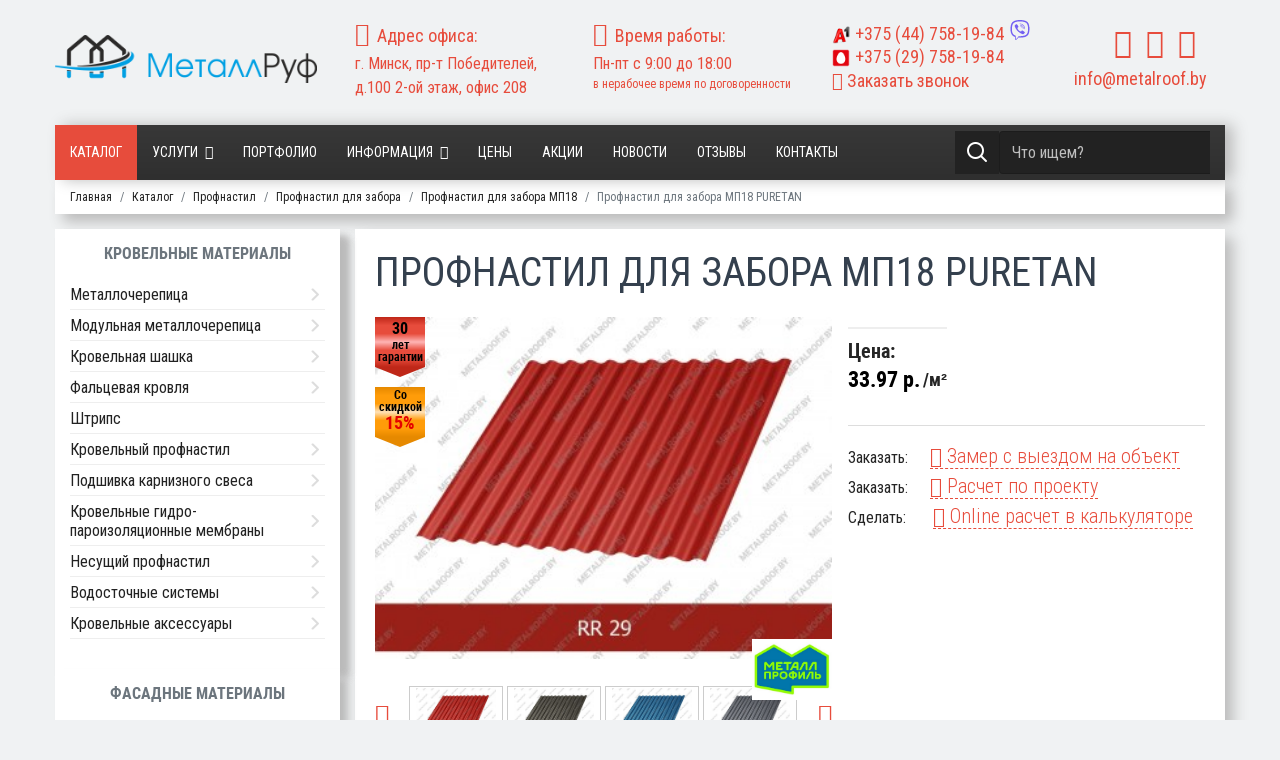

--- FILE ---
content_type: text/html; charset=utf-8
request_url: https://metalroof.by/katalog/profnastil/profnastil-dlya-zabora/profnastil-dlya-zabora-mp18/puretan-12.html
body_size: 43152
content:
<!doctype html>
<html lang="ru-ru" dir="ltr">
    <head>
        <meta charset="utf-8">
        <meta name="viewport" content="width=device-width, initial-scale=1, shrink-to-fit=no">
      
        <base href="https://metalroof.by/katalog/profnastil/profnastil-dlya-zabora/profnastil-dlya-zabora-mp18/puretan-12.html" />
	<meta http-equiv="content-type" content="text/html; charset=utf-8" />
	<meta name="title" content="Профнастил для забора МП18 PURETAN" />
	<meta name="robots" content="max-snippet:-1, max-image-preview:large, max-video-preview:-1" />
	<meta name="description" content="Продажа Профнастил для забора МП18 PURETAN в Минске. ✅ Выгодная цена. ✅ Доставка. ✅ Рассрочка" />
	
	<title>Купить Профнастил для забора МП18 PURETAN в Минске</title>
	<link href="https://metalroof.by/katalog/profnastil/profnastil-dlya-zabora/profnastil-dlya-zabora-mp18/puretan-12.html" rel="canonical" />
	<link href="/templates/shaper_helixultimate/images/favicon.ico" rel="shortcut icon" type="image/vnd.microsoft.icon" />
	<link href="/plugins/system/bdthemes_shortcodes/css/shortcode-ultimate.css" rel="stylesheet" type="text/css" />
	<link href="/components/com_virtuemart/assets/css/vm-ltr-common.css?vmver=a40807e8" rel="stylesheet" type="text/css" />
	<link href="/components/com_virtuemart/assets/css/vm-ltr-site.css?vmver=a40807e8" rel="stylesheet" type="text/css" />
	<link href="/components/com_virtuemart/assets/css/vm-ltr-reviews.css?vmver=a40807e8" rel="stylesheet" type="text/css" />
	<link href="/components/com_virtuemart/assets/css/chosen.css?vmver=a40807e8" rel="stylesheet" type="text/css" />
	<link href="/media/jui/css/icomoon.css" rel="stylesheet" type="text/css" />
	<link href="/media/plg_system_metalroof/css/lengths.css" rel="stylesheet" type="text/css" />
	<link href="/components/com_virtuemart/assets/css/jquery.fancybox-1.3.4.css?vmver=a40807e8" rel="stylesheet" type="text/css" />
	<link href="/media/com_rsform/css/front.css?da1008376dfbb929a4f848371c5f9329" rel="stylesheet" type="text/css" />
	<link href="/media/com_rsform/css/frameworks/responsive/responsive.css?da1008376dfbb929a4f848371c5f9329" rel="stylesheet" type="text/css" />
	<link href="/media/com_rstbox/css/engagebox.css" rel="stylesheet" type="text/css" />
	<link href="/templates/shaper_helixultimate/css/bootstrap.min.css" rel="stylesheet" type="text/css" />
	<link href="/templates/shaper_helixultimate/css/template.css" rel="stylesheet" type="text/css" />
	<link href="/templates/shaper_helixultimate/css/presets/default.css" rel="stylesheet" type="text/css" />
	<link href="/templates/shaper_helixultimate/css/custom.css" rel="stylesheet" type="text/css" />
	<link href="/media/com_rsform/css/rangeslider/ion.rangeSlider.css?da1008376dfbb929a4f848371c5f9329" rel="stylesheet" type="text/css" />
	<link href="/media/com_rsform/css/rangeslider/ion.rangeSlider.skin.css?da1008376dfbb929a4f848371c5f9329" rel="stylesheet" type="text/css" />
	<link href="/modules/mod_vertical_menu/cache/271/627b051e72efeecd063235782da048e6.css" rel="stylesheet" type="text/css" />
	<style type="text/css">
    div[metalroof-order] > div:first-child > div:first-child > div:first-child::after {
        display: none;
    }
    span.discount {
        margin-left: 5px;
    }
		#rstbox_2 .rstbox-close:hover {
			color: rgba(158, 20, 20, 1) !important;
		}	
	
		#rstbox_3 .rstbox-close:hover {
			color: rgba(158, 20, 20, 1) !important;
		}	
	
		#rstbox_4 .rstbox-close:hover {
			color: rgba(158, 20, 20, 1) !important;
		}	
	
		#rstbox_6 .rstbox-close:hover {
			color: rgba(128, 128, 128, 1) !important;
		}	
	
		#rstbox_7 .rstbox-close:hover {
			color: rgba(128, 128, 128, 1) !important;
		}	
	
		#rstbox_8 .rstbox-close:hover {
			color: rgba(128, 128, 128, 1) !important;
		}	
	
		#rstbox_9 .rstbox-close:hover {
			color: rgba(158, 20, 20, 1) !important;
		}	
	
		#rstbox_10 .rstbox-close:hover {
			color: rgba(158, 20, 20, 1) !important;
		}	
	.spacer .category-img {
    float: left;
    width: auto;
    margin-right: 15px;
}
.body-innerwrapper {
    display: flex;
    flex-direction: column;
}

.body-innerwrapper section#sp-mobmenu {
    display: flex;
    flex-direction: column;
    order: 1;
}

.body-innerwrapper section, .body-innerwrapper header, .body-innerwrapper footer {
     display: flex;
    flex-direction: column;
    order: 2;
}.logo-image {height:48px;}#sp-top-menu{ padding:30px 0px 30px 0px; }
.noscript div#off-menu_271 dl.level1 dl{
	position: static;
}
.noscript div#off-menu_271 dl.level1 dd.parent{
	height: auto !important;
	display: block;
	visibility: visible;
}

	</style>
	<script src="/media/jui/js/jquery.min.js?da1008376dfbb929a4f848371c5f9329" type="text/javascript"></script>
	<script src="/media/jui/js/jquery-noconflict.js?da1008376dfbb929a4f848371c5f9329" type="text/javascript"></script>
	<script src="/media/jui/js/jquery-migrate.min.js?da1008376dfbb929a4f848371c5f9329" type="text/javascript"></script>
	<script src="/plugins/system/bdthemes_shortcodes/js/shortcode-ultimate.js" type="text/javascript"></script>
	<script src="/media/plg_system_metalroof/js/order.js?da1008376dfbb929a4f848371c5f9329" type="text/javascript"></script>
	<script src="/media/plg_system_metalroof/js/lengths.js" type="text/javascript"></script>
	<script src="/components/com_virtuemart/assets/js/vmsite.js?vmver=a40807e8" type="text/javascript"></script>
	<script src="/components/com_virtuemart/assets/js/chosen.jquery.min.js?vmver=a40807e8" type="text/javascript"></script>
	<script src="/components/com_virtuemart/assets/js/vmprices.js?vmver=a40807e8" type="text/javascript"></script>
	<script src="/components/com_virtuemart/assets/js/dynupdate.js?vmver=a40807e8" type="text/javascript"></script>
	<script src="/components/com_virtuemart/assets/js/fancybox/jquery.fancybox-1.3.4.pack.js?vmver=a40807e8" type="text/javascript"></script>
	<script src="/media/com_rsform/js/script.js?da1008376dfbb929a4f848371c5f9329" type="text/javascript"></script>
	<script src="/media/com_rstbox/js/velocity.js" type="text/javascript"></script>
	<script src="/media/com_rstbox/js/velocity.ui.js" type="text/javascript"></script>
	<script src="/media/com_rstbox/js/engagebox.js" type="text/javascript"></script>
	<script src="/templates/shaper_helixultimate/js/popper.min.js" type="text/javascript"></script>
	<script src="/templates/shaper_helixultimate/js/bootstrap.min.js" type="text/javascript"></script>
	<script src="/templates/shaper_helixultimate/js/custom.js" type="text/javascript"></script>
	<script src="/media/com_rsform/js/rangeslider/ion.rangeSlider.js?da1008376dfbb929a4f848371c5f9329" type="text/javascript"></script>
	<script src="/media/com_rsform/js/rangeslider/script.js?da1008376dfbb929a4f848371c5f9329" type="text/javascript"></script>
	<script src="/modules/mod_vertical_menu/js/perfect-scrollbar.js?_=1769050550" type="text/javascript"></script>
	<script src="/modules/mod_vertical_menu/js/mod_vertical_menu.js?_=1769050550" type="text/javascript"></script>
	<script type="text/javascript">
//<![CDATA[ 
if (typeof Virtuemart === "undefined"){
	var Virtuemart = {};}
var vmSiteurl = 'https://metalroof.by/' ;
Virtuemart.vmSiteurl = vmSiteurl;
var vmLang = '&lang=ru';
Virtuemart.vmLang = vmLang; 
var vmLangTag = 'ru';
Virtuemart.vmLangTag = vmLangTag;
var Itemid = '&Itemid=197';
Virtuemart.addtocart_popup = "1" ; 
var usefancy = true; //]]>
RSFormProUtils.addEvent(window, 'load', function(){
    RSFormPro.Ajax.overrideSubmit(4, {"parent":"","field":"rsform-error"});
});RSFormProUtils.addEvent(window, 'load', function(){
    RSFormPro.Ajax.overrideSubmit(7, {"parent":"","field":"rsform-error"});
});RSFormProUtils.addEvent(window, 'load', function(){
    RSFormPro.Ajax.overrideSubmit(8, {"parent":"","field":"rsform-error"});
});
		jQuery(function($) {
			var box        = $("#rstbox_10");
			var container  = box.find(".rstbox-content-wrap");
			var content    = "<div class=\"iframeWrapper\"><iframe width=\"100%\" height=\"640px\" src=\"https:\/\/metalroof.by\/index.php?option=com_content&amp;view=article&amp;id=54&amp;catid=2&tmpl=component\" scrolling=\"no\" frameborder=\"0\" allowtransparency=\"true\"  class=\"\"><\/iframe><\/div>";
			var async      = "afterOpen";

			if (async == "pageLoad") {
				$(window).on("load", function() {
					container.html(content);
				})
			} else {
				box.on(async, function() {
					if (!container.find("iframe").length) {
						container.html(content);
					}
				});
			}
		});
		jQuery(function($) {
			var box        = $("#rstbox_10");
			var container  = box.find(".rstbox-content-wrap");

			box.on("afterClose", function() {
				container.empty();
			})
		});template="shaper_helixultimate";RSFormPro.ionSlider.setSlider(12, '12_0', {"type":"single", "min":"10", "max":"1000", "skin":"rsfp-skinFlat", "grid":true, "force_edges":true, "from_fixed":false, "to_fixed":false, "keyboard":false, "disable":false, "input_values_separator":"-"});
jQuery(document).ready(function(){
	 RSFormPro.ionSlider.renderSliders(); });
RSFormProUtils.addEvent(window, 'load', function(){
    RSFormPro.Ajax.overrideSubmit(12, {"parent":"","field":"is-invalid"});
});
	</script>
	<style>
form#callbackForm {
    margin: 0px;
}
.rsform .formError {
    position: absolute;
    margin-left: 15%;
    margin-top: -2px;
}
#rsform_error_4 {
display: none !important;
}
.callback-header {
    padding: 10px;
    font-weight: 600;
}
.callback {
text-align: center;
}
.callback.call #phone, .callback #name {
	margin: 0 auto;
	width: 99% !important;
border-radius: 0px;
}
.callback.call #phone {
margin-top: 5px;
}
.callback .formControls {
	text-align: center;
}
.callback.call #message {
	margin: 0 auto;
	width: 99% !important;
	
border-radius: 0px;
padding: 0.5rem 0.75rem;
    font-size: 1rem;
}
.rec>div>div {
    margin: auto;
}
.callback #send {

border-radius: 4px;
font-size: 16px;
line-height: 16px;
padding: 12px 30px 12px 30px;
}
.terms label {
    font-size: 14px;
    color: #333;
    line-height: 18px;
    display: flex;
    align-items: center;
    justify-content: center;
    margin-top: 5px;
}
.terms input[type="checkbox"] {
    margin-right: 3px !important;
}
.terms label a {
    background: none;
    color: #e74c3c;
    border: none;
    padding: 0px;
}

.terms label a:hover, .terms label a:focus {
    border: none;
    padding: 0px;
    margin: 0px 0 0 3px;
    text-decoration: underline;
}
</style>
	<script> /*
window.addEventListener("DOMContentLoaded", function() {
  [].forEach.call( document.querySelectorAll('.tel'), function(input) {
    var keyCode;
    function mask(event) {
      event.keyCode && (keyCode = event.keyCode);
      var pos = this.selectionStart;
      if (pos < 3) event.preventDefault();
      var matrix = "+375 (__) ___ ____",
          i = 0,
          def = matrix.replace(/\D/g, ""),
          val = this.value.replace(/\D/g, ""),
          new_value = matrix.replace(/[_\d]/g, function(a) {
              return i < val.length ? val.charAt(i++) : a
          });
      i = new_value.indexOf("_");
      if (i != -1) {
          i < 5 && (i = 3);
          new_value = new_value.slice(0, i)
      }
      var reg = matrix.substr(0, this.value.length).replace(/_+/g,
          function(a) {
              return "\\d{1," + a.length + "}"
          }).replace(/[+()]/g, "\\$&");
      reg = new RegExp("^" + reg + "$");
      if (!reg.test(this.value) || this.value.length < 5 || keyCode > 47 && keyCode < 58) {
        this.value = new_value;
      }
      if (event.type == "blur" && this.value.length < 5) {
        this.value = "";
      }
    }

    input.addEventListener("input", mask, false);
    input.addEventListener("focus", mask, false);
    input.addEventListener("blur", mask, false);
    input.addEventListener("keydown", mask, false);

  });

});*/
</script>
	<style>
.rstboxes .rstbox .rstbox-content form {
    margin: 0px;
}
.rsform .formError {
    position: absolute;
    margin-left: 15%;
    margin-top: -2px;
}
#rsform_error_4 {
display: none !important;
}
.callback-header {
    padding: 10px;
    font-weight: 600;
}
.callback {
text-align: center;
}
.callback #phone, .callback #name {
	margin: 0 auto;
	width: 90% !important;
border-radius: 0px;
}
.callback #name {
margin-top: 5px;
}
.callback .formControls {
	text-align: center;
}
.callback #message {
	margin: 0 auto;
	width: 90% !important;
	
border-radius: 0px;
padding: 0.5rem 0.75rem;
    font-size: 1rem;
}
.callback #send {

border-radius: 4px;
font-size: 16px;
line-height: 16px;
padding: 12px 30px 12px 30px;
}

.comm-zakaz {
    font-size: 14px;
    line-height: 16px;
    padding-bottom: 4px;
}
.terms label {
    font-size: 14px;
    color: #333;
    line-height: 18px;
    display: flex;
    align-items: center;
    justify-content: center;
    margin-top: 5px;
}
.terms input[type="checkbox"] {
    margin-right: 3px !important;
}
.terms label a {
    background: none;
    color: #e74c3c;
    border: none;
    padding: 0px;
}

.terms label a:hover, .terms label a:focus {
    border: none;
    padding: 0px;
    margin: 0px 0 0 3px;
    text-decoration: underline;
}
</style>
	<style>
.rstboxes .rstbox .rstbox-content form {
    margin: 0px;
}
.formResponsive .callback input[type="file"] {
    height: 32px;
    width: 90%;
    font-size: 16px;
}
.rsform .formError {
    position: absolute;
    margin-left:15%;
    margin-top: -2px;
}
#rsform_error_4 {
display: none !important;
}
.callback-header {
    padding: 10px;
    font-weight: 600;
}
.callback {
text-align: center;
}
.callback #phone, .callback #name {
	margin: 0 auto;
	width: 90% !important;
border-radius: 0px;
}
.callback #name {
margin-top: 5px;
}
.callback .formControls {
	text-align: center;
}
.callback #message {
	margin: 0 auto;
	width: 90% !important;
	
border-radius: 0px;
padding: 0.5rem 0.75rem;
    font-size: 1rem;
}
.callback #send {

border-radius: 4px;
font-size: 16px;
line-height: 16px;
padding: 12px 30px 12px 30px;
}

.comm-zakaz {
    font-size: 14px;
    line-height: 16px;
    padding-bottom: 4px;
}
.terms label {
    font-size: 14px;
    color: #333;
    line-height: 18px;
    display: flex;
    align-items: center;
    justify-content: center;
    margin-top: 5px;
}
.terms input[type="checkbox"] {
    margin-right: 3px !important;
}
.terms label a {
    background: none;
    color: #e74c3c;
    border: none;
    padding: 0px;
}

.terms label a:hover, .terms label a:focus {
    border: none;
    padding: 0px;
    margin: 0px 0 0 3px;
    text-decoration: underline;
}
</style>
	<style>
form#quizForm label.control-label.formControlLabel {
    display: block !important;
}
form#quizForm label.form-check-label span {
    font-weight: 500;
    font-size: 18px;
}

form#quizForm>fieldset {
    min-height: 520px;
    height: 520px;

}

form#quizForm label.form-check-label img {
    position: relative;
    width: 280px;
}

label.control-label.formControlLabel {
    font-size: 20px;
    font-weight: 600;
}
.form-group.rsform-block.rsform-block-next {
    display: flex;
    justify-content: center;
    gap: 20px;
}
form#quizForm .form-check-inline div:before {
    content: '';
    display: block;
    position: absolute;
    background: #e74c3c33;
    width: 100%;
    height: 100%;
    z-index: 1;
}

form#quizForm .form-check-inline div {
    position: relative;
    margin-bottom: 15px;
}
.form-group.rsform-block.rsform-block-next .formControls.btn-group {
    gap: 20px;
}
button#prev06Next, button#sndPrev {
    display: none;
}

.form-group.rsform-block.rsform-block-snd .formControls {
    display: flex;
    justify-content: center;
    gap: 20px;
}

@media (max-width: 991px) {
form#quizForm>fieldset {
    min-height: auto;
    height: auto;

}
}
</style>
	<script data-cfasync="false">
document[(_el=document.addEventListener)?'addEventListener':'attachEvent'](_el?'DOMContentLoaded':'onreadystatechange',function(){
	if (!_el && document.readyState != 'complete') return;
	(window.jq183||jQuery)('.noscript').removeClass('noscript');
	window.sm271 = new VerticalSlideMenu({
		id: 271,
		visibility: ["0","0","1","1","0",["0","px"],["10000","px"]],
		parentHref: 1,
		theme: 'flat',
		result: 'Результаты поиска',
		noResult: 'Ничего не найдено',
		backItem: '',
		filterDelay: 500,
		filterMinChar: 3,
		navtype: 'accordion',
		sidebar: 0,
		popup: 0,
		overlay: 0,
		sidebarUnder: 767,
		width: 300,
		menuIconCorner: 1,
		menuIconX: 0,
		menuIconY: 0,
		hidePopupUnder: 1750,
		siteBg: '#444444',
		effect: 1,
    dur: 400/1000,
		perspective: 0,
		inEase: 'Quad.easeOut'.split('.').reverse().join(''),
		inOrigin: '50% 50% 0',
		inX: 100,
		inUnitX: '%',
    logoUrl: '',
		inCSS: {
			y: 0,
			opacity: 100/100,
			rotationX: 0,
			rotationY: 0,
			rotationZ: 0,
			skewX: 0,
			skewY: 0,
			scaleX: 100/100,
			scaleY: 100/100
		},
		outEase: 'Quad.easeOut'.split('.').reverse().join(''),
		outOrigin: '50% 50% 0',
		outX: -100,
		outUnitX: '%',
		outCSS: {
			y: 0,
			opacity: 100/100,
			rotationX: 0,
			rotationY: 0,
			rotationZ: 0,
			skewX: 0,
			skewY: 0,
			scaleX: 100/100,
			scaleY: 100/100
		},
		anim: {
			perspective: 1000,
			inDur: 300/1000,
			inEase: 'Quad.easeOut'.split('.').reverse().join(''),
			inOrigin: '50% 50% 0',
			inX: -30,
			inUnitX: 'px',
			inCSS: {
				y: 0,
				opacity: 0/100,
				rotationX: 0,
				rotationY: 0,
				rotationZ: 0,
				skewX: 0,
				skewY: 0,
				scaleX: 100/100,
				scaleY: 100/100
			},
			outDur: 300/1000,
			outEase: 'Quad.easeOut'.split('.').reverse().join(''),
			outOrigin: '50% 50% 0',
			outX: 20,
			outUnitX: 'px',
			outCSS: {
				y: 0,
				opacity: 0/100,
				rotationX: 0,
				rotationY: 0,
				rotationZ: 0,
				skewX: 0,
				skewY: 0,
				scaleX: 100/100,
				scaleY: 100/100
			}
		},
		miAnim: 0,
		miDur: 500/1000,
		miShift: 40/1000,
		miEase: 'Quad.easeOut'.split('.').reverse().join(''),
		miX: 40,
		miUnitX: '%',
		miCSS: {
			transformPerspective: 600,
			transformOrigin: '50% 50% 0',
			y: 0,
			opacity: 0/100,
			rotationX: 0,
			rotationY: 0,
			rotationZ: 0,
			skewX: 0,
			skewY: 0,
			scaleX: 100/100,
			scaleY: 100/100
		},
		iconAnim: 0 && 0,
		bgX: 0,
		dropwidth: 250,
		dropspace: 0,
		dropFullHeight: 0,
		dropEvent: 'mouseenter',
		opened: 1,
		autoOpen: 0,
		autoOpenAnim: 1,
		hideBurger: 1
	});
});
</script>
<meta name="yandex-verification" content="cc90837444fe2c57" />
          <meta name="google-site-verification" content="id2rQnDCA2CNnrr9g26ZmsgX7-hmid_qW3VSfnnp_GU" />
          <!-- Google Tag Manager -->
<script>(function(w,d,s,l,i){w[l]=w[l]||[];w[l].push({'gtm.start':
new Date().getTime(),event:'gtm.js'});var f=d.getElementsByTagName(s)[0],
j=d.createElement(s),dl=l!='dataLayer'?'&l='+l:'';j.async=true;j.src=
'https://www.googletagmanager.com/gtm.js?id='+i+dl;f.parentNode.insertBefore(j,f);
})(window,document,'script','dataLayer','GTM-WN5LLWC');</script>
<!-- End Google Tag Manager -->
          
<!-- Facebook Pixel Code -->
<script>
  !function(f,b,e,v,n,t,s)
  {if(f.fbq)return;n=f.fbq=function(){n.callMethod?
  n.callMethod.apply(n,arguments):n.queue.push(arguments)};
  if(!f._fbq)f._fbq=n;n.push=n;n.loaded=!0;n.version='2.0';
  n.queue=[];t=b.createElement(e);t.async=!0;
  t.src=v;s=b.getElementsByTagName(e)[0];
  s.parentNode.insertBefore(t,s)}(window, document,'script',
  'https://connect.facebook.net/en_US/fbevents.js');
  fbq('init', '513424156491612');
  fbq('track', 'PageView');
</script>
<noscript><img height="1" width="1" style="display:none"
  src="https://www.facebook.com/tr?id=513424156491612&ev=PageView&noscript=1"
/></noscript>
<!-- End Facebook Pixel Code -->
          
          
     
          
          
 <!--[if IE]>
<style>
    .category.floatleft.width100 .category_descr div> a:first-child {
    height: 170px;
    overflow: hidden;
    position: relative;
    text-align: center;
}

.category.floatleft.width100 .category_descr div> a:first-child:before {content: '';display: inline-block !important;vertical-align: middle;}

.category.floatleft.width100 .category_descr div> a:first-child img {
    display: inline-block;
    vertical-align: middle;
    height: auto !important;
    min-height: auto !important;
    width: 100% !important;
}
.category-view.metall .category-view >.row .category.floatleft.width100 .category-img img.browseCategoryImage {
    min-height: auto !important;
    width: 100% !important;
}
</style>
<![endif]-->         
<style>aside#sp-left {order: 1;}main#sp-component {order: 2;}</style>                   
    





</head>
    <body class="site helix-ultimate com-virtuemart view-productdetails layout-default task-none itemid-197 ru-ru ltr layout-fluid offcanvas-init offcanvs-position-left  katalog">
    
    <div class="body-wrapper">
        <div class="body-innerwrapper">
                        <section id="sp-top-menu"><div class="container"><div class="container-inner"><div class="row"><div id="sp-logo" class="col-12 col-sm-12 col-md-3 col-lg-3 col-xl-3 "><div class="sp-column "><div class="logo"><a href="/"><img class="logo-image d-none d-lg-inline-block" src="/images/Logo.png" alt="Metalroof.by"><img class="logo-image-phone d-inline-block d-lg-none" src="/images/Logo.png" alt="Metalroof.by"></a></div></div></div><div id="sp-top1" class="col-12 col-sm-12 col-md-6 col-lg-7 col-xl-7 "><div class="sp-column "><div class="sp-module "><div class="sp-module-content"><div class="row">
<div class="col-12 col-sm-12 col-md-6 col-lg-4">
<div class="top-addres">
<i class="fa fa-map-marker"></i><span>Адрес офиса:</span><br>г. Минск, пр-т Победителей, д.100 2-ой этаж, офис 208
</div>
</div>
<div class="d-none d-sm-none d-md-none d-lg-block col-lg-4">
<div class="top-hours">
<i class="fa fa-clock-o"></i><span>Время работы:</span><br>
Пн-пт с 9:00 до 18:00<br>
<span class="small">в нерабочее время по договоренности</span>
</div>
</div>
<div class="col-12 col-sm-12 col-md-6 col-lg-4">
<div class="top-phone head">
<div class="viber-number">
  <a title="Должен быть установлен Viber для ПК" href="viber://chat?number=+375447581984"><img src="/images/viber.svg"  alt="viber"></a>
</div>
<a class="phone-v" href="tel:+375447581984"><img src="/images/site/icons/A1.png"   alt="A1" style="display: inline-block; margin-right: 5px; height: 18px;">+375 <span>(44)</span> 758-19-84</a>
<a class="phone-mts" href="tel:+375297581984"><img src="/images/site/icons/mts.png"  alt="mts"  style="display: inline-block; margin-right: 5px; height: 18px;">+375 <span>(29)</span> 758-19-84</a>
</div>
<div class="top-phone head d-none d-sm-none d-md-block"><a href="#callback" data-ebox="2"><i class="fa fa-phone-square"></i>&nbsp;Заказать звонок</a></div>
</div>
</div>
</div></div></div></div><div id="sp-top4" class="col-12 col-sm-12 col-md-3 col-lg-2 col-xl-2 "><div class="sp-column "><div class="sp-module "><div class="sp-module-content"><style>span.PricesalesPrice.cat {    text-align: center;    display: block;    font-weight: bold;    font-size: 22px;}div#sp-ourworks ul.nav.nav-pills.nav-tabs {    justify-content: flex-start;    gap: 20px;}body.ltr .sp-megamenu-parent .sp-dropdown.sp-dropdown-main.sp-menu-full {
    left: 0px; right: 0;max-width: 1086px;
}
div#jform_fields_captcha>div {
    transform: scale(0.8);
    margin-left: -25px;
    width: 260px !important;
}
.sp-megamenu-parent .sp-dropdown .sp-dropdown-inner {
    background: #fff;
    background-image: none !important;
    padding: 15px !important;
}
.sp-megamenu-parent .sp-mega-group > li > a {
    text-transform: none !important;
    font-weight: normal !important;
    color: #252525;
    padding: 10px !important;
    font-weight: 500;
    margin: 0;
    line-height: 14px;
}
.sp-megamenu-parent .sp-mega-group > li > a:hover {
    background: #e74c3c;
    color: #fff;
}</style>
<div class="top-phone head d-block d-sm-block d-md-none d-lg-none"><a href="#callback" data-ebox="2"><i class="fa fa-phone-square"></i>&nbsp;Заказать звонок</a></div>
<div class="top-order">
<ul class="social">
<li><a href="https://www.youtube.com/channel/UCDm6fC1AU1VsKnp-_sLeWxQ" aria-label="youtube" target="_blank" rel="noopener noreferrer"><i class="fa fa-youtube"></i></a></li>
<li><a href="https://vk.com/metalroof" target="_blank" aria-label="vk" rel="noopener noreferrer"><i class="fa fa-vk"></i></a></li>
<li><a href="https://www.instagram.com/metalroof.by/?hl=ru" aria-label="instagram" target="_blank" rel="noopener noreferrer"><i class="fa fa-instagram"></i></a></li>
</ul>
</div>
<div class="top-mail"><span id="cloak6762b61e182060a21ad08f87ed939175">Этот адрес электронной почты защищён от спам-ботов. У вас должен быть включен JavaScript для просмотра.</span><script type='text/javascript'>
				document.getElementById('cloak6762b61e182060a21ad08f87ed939175').innerHTML = '';
				var prefix = '&#109;a' + 'i&#108;' + '&#116;o';
				var path = 'hr' + 'ef' + '=';
				var addy6762b61e182060a21ad08f87ed939175 = '&#105;nf&#111;' + '&#64;';
				addy6762b61e182060a21ad08f87ed939175 = addy6762b61e182060a21ad08f87ed939175 + 'm&#101;t&#97;lr&#111;&#111;f' + '&#46;' + 'by';
				var addy_text6762b61e182060a21ad08f87ed939175 = '&#105;nf&#111;' + '&#64;' + 'm&#101;t&#97;lr&#111;&#111;f' + '&#46;' + 'by';document.getElementById('cloak6762b61e182060a21ad08f87ed939175').innerHTML += '<a ' + path + '\'' + prefix + ':' + addy6762b61e182060a21ad08f87ed939175 + '\'>'+addy_text6762b61e182060a21ad08f87ed939175+'<\/a>';
		</script></div>
</div></div></div></div></div></div></div></section><header id="sp-header"class=" d-none d-sm-none d-md-block"><div class="container"><div class="container-inner"><div class="row"><div id="sp-menu" class="col-2 col-sm-2 col-md-9 col-lg-9 col-xl-9 "><div class="sp-column "><nav class="sp-megamenu-wrapper" role="navigation"><a id="offcanvas-toggler" aria-label="Navigation" class="offcanvas-toggler-left d-block d-lg-none" href="#"><i class="fa fa-bars" aria-hidden="true" title="Navigation"></i></a><ul class="sp-megamenu-parent menu-animation-fade-up d-none d-lg-block"><li class="sp-menu-item current-item active"><a  href="/katalog.html" >Каталог</a></li><li class="sp-menu-item sp-has-child"><a  href="/uslugi/" >Услуги</a><div class="sp-dropdown sp-dropdown-main sp-dropdown-mega sp-menu-full container" style=""><div class="sp-dropdown-inner"><div class="row"><div class="col-sm-4"><ul class="sp-mega-group"><li class="item-267 menu_item item-header"><a  href="/uslugi/usluga-montazha-metallocherepicy.html" >Монтаж металлочерепицы</a></li><li class="item-297 menu_item item-header"><a  href="/uslugi/montazh-krovli.html" >Монтаж кровли</a></li><li class="item-271 menu_item item-header"><a  href="/uslugi/montazh-i-ustanovka-ventiliruemyh-fasadov.html" >Монтаж и установка вентилируемых фасадов</a></li><li class="item-272 menu_item item-header"><a  href="/uslugi/montazh-fibrocementnogo-saidinga.html" >Монтаж фиброцементного сайдинга</a></li><li class="item-273 menu_item item-header"><a  href="/uslugi/obramlenie-okon-i-dverei-ventiliruemogo-fasada.html" >Обрамление окон и дверей вентилируемого фасада</a></li><li class="item-274 menu_item item-header"><a  href="/uslugi/montazh-podkrovelnoi-ventilyacii.html" >Монтаж подкровельной вентиляции</a></li><li class="item-275 menu_item item-header"><a  href="/uslugi/montazh-keramicheskoi-cherepicy.html" >Монтаж керамической черепицы</a></li><li class="item-276 menu_item item-header"><a  href="/uslugi/montazh-metallicheskogo-saidinga.html" >Монтаж металлического сайдинга</a></li><li class="item-277 menu_item item-header"><a  href="/uslugi/montazh-karniznyh-svesov.html" >Монтаж карнизных свесов</a></li><li class="item-278 menu_item item-header"><a  href="/uslugi/montazh-elementov-podkonstrukcii-ventiliruemogo-fasada.html" >Монтаж элементов подконструкции вентилируемого фасада</a></li><li class="item-279 menu_item item-header"><a  href="/uslugi/uteplenie-krovli.html" >Утепление кровли</a></li><li class="item-280 menu_item item-header"><a  href="/uslugi/3d-vizualizaciya-krovli.html" >3D визуализация кровли</a></li><li class="item-281 menu_item item-header"><a  href="/uslugi/montazh-gidro-i-paroizolyacii.html" >Монтаж гидро и пароизоляции</a></li><li class="item-282 menu_item item-header"><a  href="/uslugi/montazh-vinilovogo-saidinga.html" >Монтаж винилового сайдинга</a></li></ul></div><div class="col-sm-4"><ul class="sp-mega-group"><li class="item-284 menu_item item-header"><a  href="/uslugi/uteplenie-fasada.html" >Утепление фасада</a></li><li class="item-283 menu_item item-header"><a  href="/uslugi/montazh-i-obramlenie-pechnyh-trub.html" >Монтаж и обрамление печных труб</a></li><li class="item-285 menu_item item-header"><a  href="/uslugi/montazh-dekorativnogo-navesnogo-kamnya.html" >Монтаж декоративного навесного камня</a></li><li class="item-286 menu_item item-header"><a  href="/uslugi/montazh-klinkernoi-plitki-ruchnoi-formovki.html" >Монтаж клинкерной плитки ручной формовки</a></li><li class="item-287 menu_item item-header"><a  href="/uslugi/montazh-kompozitnoi-cherepicy.html" >Монтаж композитной черепицы</a></li><li class="item-288 menu_item item-header"><a  href="/uslugi/montazh-bitumnoi-cherepicy.html" >Монтаж битумной черепицы</a></li><li class="item-289 menu_item item-header"><a  href="/uslugi/montazh-falcevoi-krovli.html" >Монтаж фальцевой кровли</a></li><li class="item-290 menu_item item-header"><a  href="/uslugi/montazh-vodostochnyh-sistem.html" >Монтаж водосточных систем</a></li><li class="item-291 menu_item item-header"><a  href="/uslugi/ustanovka-snegozaderzhatelei.html" >Установка снегозадержателей</a></li><li class="item-292 menu_item item-header"><a  href="/uslugi/ustanovka-mansardnyh-okon.html" >Установка мансардных окон</a></li><li class="item-293 menu_item item-header"><a  href="/uslugi/garantiinoe-obsluzhivanie-krovli.html" >Гарантийное обслуживание кровли</a></li><li class="item-294 menu_item item-header"><a  href="/uslugi/ekspertiza-krovli.html" >Экспертиза кровли </a></li><li class="item-295 menu_item item-header"><a  href="/uslugi/zamer-krovli.html" >Замер кровли</a></li><li class="item-296 menu_item item-header"><a  href="/uslugi/proektirovanie-krovli.html" >Проектирование кровли</a></li><li class="item-298 menu_item item-header"><a  href="/uslugi/montazh-fasada.html" >Монтаж фасада</a></li></ul></div><div class="col-sm-4"><ul class="sp-mega-group"><li class="item-309 menu_item item-header"></li><li class="item-310 menu_item item-header"></li><li class="item-311 menu_item item-header"></li><li class="item-312 menu_item item-header"></li><li class="item-313 menu_item item-header"></li><li class="item-315 menu_item item-header"></li><li class="item-316 menu_item item-header"></li><li class="item-317 menu_item item-header"></li><li class="item-318 menu_item item-header"></li><li class="item-319 menu_item item-header"></li><li class="item-320 menu_item item-header"></li><li class="item-332 menu_item item-header"></li><li class="item-333 menu_item item-header"></li><li class="item-334 menu_item item-header"></li><li class="item-331 menu_item item-header"></li></ul></div></div></div></div></li><li class="sp-menu-item"><a  href="/portfolio.html" >Портфолио</a></li><li class="sp-menu-item sp-has-child"><a  href="/" >Информация</a><div class="sp-dropdown sp-dropdown-main sp-menu-right" style="width: 240px;"><div class="sp-dropdown-inner"><ul class="sp-dropdown-items"><li class="sp-menu-item"><a  href="/o-kompanii.html" >О нас</a></li><li class="sp-menu-item"><a  href="/oplata-i-dostavka.html" >Оплата и доставка</a></li><li class="sp-menu-item"><a  href="/vyzov-zamerschika.html" >Вызов замерщика</a></li><li class="sp-menu-item"><a  href="/cveta-ral.html" >Цвета RAL</a></li><li class="sp-menu-item"><a  href="/stati/vopros-otvet.html" >Вопрос-Ответ</a></li><li class="sp-menu-item"><a  href="/stati/" >Полезные статьи</a></li></ul></div></div></li><li class="sp-menu-item"><a  href="/ceny.html" >Цены</a></li><li class="sp-menu-item"><a  href="/akcii/" >Акции</a></li><li class="sp-menu-item"><a  href="/novosti/" >Новости</a></li><li class="sp-menu-item"><a  href="/otzyvy.html" >Отзывы</a></li><li class="sp-menu-item"><a  href="/kontakty.html" >Контакты</a></li></ul></nav></div></div><div id="sp-search" class="col-10 col-sm-6 col-md-3 col-lg-3 col-xl-3 "><div class="sp-column "><div class="sp-module  topsearch"><div class="sp-module-content"><!--BEGIN Search Box -->
<div class="d-lg-none d-md-none" id="search-smart">
<img src="/images/site/icons/ico_search.png">
</div>
<form action="/view/category/search/true/virtuemart_category_id/0/start/0.html" method="get">
<div class="search topsearch">
<input aria-label="Search" style="vertical-align:middle" type="image" value="Поиск" class="button topsearch" src="/images/site/icons/ico_search_white.png" onclick="this.form.keyword.focus();"/><input aria-label="keyword" name="keyword" id="mod_virtuemart_search" maxlength="200" alt="Поиск" class="inputbox topsearch" type="text" size="200" value="Что ищем?"  onblur="if(this.value=='') this.value='Что ищем?';" onfocus="if(this.value=='Что ищем?') this.value='';" /></div>
		<input type="hidden" name="limitstart" value="0" />
		<input type="hidden" name="option" value="com_virtuemart" />
		<input type="hidden" name="view" value="category" />
		<input type="hidden" name="virtuemart_category_id" value="0"/>

	  </form>

<!-- End Search Box -->
<script>
	jQuery(document).ready(function($) {
		
		//show/hide search form on smartphones
		$( "#search-smart" ).click(function() {
		  $( ".topsearch form" ).toggle('show');
		  return false;
		});		
		
	})
</script></div></div></div></div></div></div></div></header><section id="sp-breadcrumbs"><div class="container"><div class="container-inner"><div class="row"><div id="sp-breadcrumb" class="col-lg-12 "><div class="sp-column "><div class="sp-module "><div class="sp-module-content">
<ol itemscope itemtype="https://schema.org/BreadcrumbList" class="breadcrumb">
			<li class="float-left">
			<span class="divider fa fa-location" aria-hidden="true"></span>
		</li>
	
				<li itemprop="itemListElement" itemscope itemtype="https://schema.org/ListItem" class="breadcrumb-item"><a itemprop="item" href="/" class="pathway"><span itemprop="name">Главная</span></a>				<meta itemprop="position" content="1">
			</li>
					<li itemprop="itemListElement" itemscope itemtype="https://schema.org/ListItem" class="breadcrumb-item"><a itemprop="item" href="/katalog.html" class="pathway"><span itemprop="name">Каталог</span></a>				<meta itemprop="position" content="2">
			</li>
					<li itemprop="itemListElement" itemscope itemtype="https://schema.org/ListItem" class="breadcrumb-item"><a itemprop="item" href="/katalog/profnastil.html" class="pathway"><span itemprop="name">Профнастил</span></a>				<meta itemprop="position" content="3">
			</li>
					<li itemprop="itemListElement" itemscope itemtype="https://schema.org/ListItem" class="breadcrumb-item"><a itemprop="item" href="/katalog/profnastil/profnastil-dlya-zabora.html" class="pathway"><span itemprop="name">Профнастил для забора</span></a>				<meta itemprop="position" content="4">
			</li>
					<li itemprop="itemListElement" itemscope itemtype="https://schema.org/ListItem" class="breadcrumb-item"><a itemprop="item" href="/katalog/profnastil/profnastil-dlya-zabora/profnastil-dlya-zabora-mp18.html" class="pathway"><span itemprop="name">Профнастил для забора МП18</span></a>				<meta itemprop="position" content="5">
			</li>
					<li itemprop="itemListElement" itemscope itemtype="https://schema.org/ListItem" class="breadcrumb-item active"><span itemprop="name">Профнастил для забора МП18 PURETAN</span>				<meta itemprop="position" content="6">
			</li>
		</ol>
</div></div></div></div></div></div></div></section><section id="sp-main-body"><div class="container"><div class="container-inner"><div class="row"><main id="sp-component" class="col-12 col-sm-12 col-md-9 col-lg-9 col-xl-9 " role="main"><div class="sp-column "><div id="system-message-container">
	</div>

			<div id="bd_results">
			<div id="cf_res_ajax_loader"></div><div class="product-container productdetails-view productdetails">

	
	

		<h1>Профнастил для забора МП18 PURETAN</h1>
	
	
	
	

	
	<div class="vm-product-container">
	<div class="vm-product-media-container col-xs-12">
		 
			<div class="znak-garant">
				<div class="product-fields">
		<div class="product-field product-field-type-S">
				<div class="product-field-display"><span>30</span> лет гарантии</div>			</div>
		      <div class="clear"></div>
	</div>
			</div>
	 
	 
		 
			<div class="skidka">
				<div class="product-fields">
		<div class="product-field product-field-type-S">
				<div class="product-field-display">Со скидкой <span>15%</span></div>			</div>
		      <div class="clear"></div>
	</div>
			</div>
	 
<style>button.owl-thumb-item img {
    max-width: 80px;
    height: 60px;
    object-fit: contain;
}

button.owl-thumb-item {
    border: 1px solid #ccc;
    background: #fff;
}.owl-carousel.product .owl-nav {
    position: relative;
    top: 44px;
    right: auto;
    width: 100%;
}
.owl-carousel.product .owl-nav button.owl-prev {
    float: left;
}
.owl-carousel.product .owl-nav button.owl-next {
    float: right;
}
.owl-carousel.product .owl-nav button .fa {
    font-size: 24px;
    color: #e74c3c;
}</style>
<div class="owl-carousel product popup-gallery owl-theme" data-slider-id="1">
			
			<a title="puretan-mp-18-02" rel='vm-additional-images' href="https://metalroof.by/images/virtuemart/product/puretan-mp-18-02.jpg"><img src="/images/virtuemart/product/resized/puretan-mp-18-02_350x350.jpg" alt="puretan-mp-18-02"  /></a>		
			
			<a title="puretan-mp-18-01" rel='vm-additional-images' href="https://metalroof.by/images/virtuemart/product/puretan-mp-18-01.jpg"><img src="/images/virtuemart/product/resized/puretan-mp-18-01_350x350.jpg" alt="puretan-mp-18-01"  /></a>		
			
			<a title="puretan-mp-18-04" rel='vm-additional-images' href="https://metalroof.by/images/virtuemart/product/puretan-mp-18-04.jpg"><img src="/images/virtuemart/product/resized/puretan-mp-18-04_350x350.jpg" alt="puretan-mp-18-04"  /></a>		
			
			<a title="puretan-mp-18-03" rel='vm-additional-images' href="https://metalroof.by/images/virtuemart/product/puretan-mp-18-03.jpg"><img src="/images/virtuemart/product/resized/puretan-mp-18-03_350x350.jpg" alt="puretan-mp-18-03"  /></a>		
			
			<a title="puretan-mp-18-05" rel='vm-additional-images' href="https://metalroof.by/images/virtuemart/product/puretan-mp-18-05.jpg"><img src="/images/virtuemart/product/resized/puretan-mp-18-05_350x350.jpg" alt="puretan-mp-18-05"  /></a>		
			
			<a title="puretan-mp-18-06" rel='vm-additional-images' href="https://metalroof.by/images/virtuemart/product/puretan-mp-18-06.jpg"><img src="/images/virtuemart/product/resized/puretan-mp-18-06_350x350.jpg" alt="puretan-mp-18-06"  /></a>		
		
</div>
<div class="owl-thumbs" data-slider-id="1">
    <button class="owl-thumb-item"><img src="/images/virtuemart/product/resized/puretan-mp-18-02_350x350.jpg" alt="puretan-mp-18-02"  /></button>
	    <button class="owl-thumb-item"><img src="/images/virtuemart/product/resized/puretan-mp-18-01_350x350.jpg" alt="puretan-mp-18-01"  /></button>
	    <button class="owl-thumb-item"><img src="/images/virtuemart/product/resized/puretan-mp-18-04_350x350.jpg" alt="puretan-mp-18-04"  /></button>
	    <button class="owl-thumb-item"><img src="/images/virtuemart/product/resized/puretan-mp-18-03_350x350.jpg" alt="puretan-mp-18-03"  /></button>
	    <button class="owl-thumb-item"><img src="/images/virtuemart/product/resized/puretan-mp-18-05_350x350.jpg" alt="puretan-mp-18-05"  /></button>
	    <button class="owl-thumb-item"><img src="/images/virtuemart/product/resized/puretan-mp-18-06_350x350.jpg" alt="puretan-mp-18-06"  /></button>
		
</div>
<script src="/templates/shaper_helixultimate/js/owl.carousel2.thumbs.js"></script>
<script>
    jQuery(document).ready(function($) {
        $('.owl-carousel.product').owlCarousel({
            loop: true,
			autoplay: false,
            dots: false,
            mouseDrag: true,
			 thumbs: true,
    thumbsPrerendered: true,
            navText: ['<i class="fa fa-angle-left"></i>', '<i class="fa fa-angle-right"></i>'],
            responsiveClass: true,
            responsive: {
                0: {
                    items: 1,
                    nav: false,
                    dots: true
                },
                768: {
                    items: 1,
                    nav: true
                },
                1200: {
                    items: 1,
                    nav: true
                }
            }
        })
		$('.product.popup-gallery').magnificPopup({
			delegate:'a',type:'image',tLoading:'Loading image #%curr%...',mainClass:'mfp-img-mobile',gallery:{enabled:true,navigateByImgClick:true,preload:[0,1]},image:{tError:'<a href="/%url%">The image #%curr%</a> could not be loaded.',titleSrc:function(item){return item.el.attr('title')+'<small>Изображения товара</small>';}}
		});
    })
</script>
<div class="manufacturer">
	<img class="m" src="/images/virtuemart/manufacturer/242888.jpg"></div>
	</div>

	<div class="vm-product-details-container col-xs-12">
	
		<div class="spacer-buy-area">
		<!--<div class="row">
		<div class="col-6">
		<div class="vid-volny"></div>
				</div>
		<div class="col-6">
				</div>
		</div>-->
		
		<div class="custom-field-product">
				</div>
				
				
				
		<div class="prod-price-per-unit">
		<span class="vm-price-desc">Цена: </span>
    <div class="product-price" id="productPrice686" data-vm="product-prices">
	<div class="PricesalesPrice vm-display vm-price-value"><span class="PricesalesPrice">33.97 p.</span></div>	</div>	<div class="product-fields">
		<div class="product-field product-field-type-S">
				<div class="product-field-display">м²</div>			</div>
		      <div class="clear"></div>
	</div>
</div>
		<div class="clear"></div>
		
			<div class="addtocart-area">
		<form method="post" class="product js-recalculate" action="/katalog.html" autocomplete="off" >
			<div class="vm-customfields-wrap">
							</div>	
			
			
				
    <div class="addtocart-bar">
	<div class="add-txt">
<span>ЕД. ИЗМЕРЕНИЯ</span>  

<span>м²</span></div>
	            <!-- <label for="quantity686" class="quantity_box">Кол-во: </label> -->
						 <div class="quantity-add">
			 <span class="quantity-controls js-recalculate">
			 <input type="button" class="quantity-controls quantity-minus"/>
            <span class="quantity-box">
				<input type="text" class="quantity-input js-recalculate" name="quantity[]"
                       data-errStr="Вы можете приобрести этот товар только в партии, состоящей из %s единиц(ы) товара!"
                       value="1" init="1" step="1"  />
			</span>
				<input type="button" class="quantity-controls quantity-plus"/>
			</span>
			</div>
			<span class="addtocart-button">
				<input type="submit" name="addtocart" class="addtocart-button" value="В корзину" title="В корзину" />                </span>             <input type="hidden" name="virtuemart_product_id[]" value="686"/>
            <noscript><input type="hidden" name="task" value="add"/></noscript> 
    </div>			<input type="hidden" name="option" value="com_virtuemart"/>
			<input type="hidden" name="view" value="cart"/>
			<input type="hidden" name="virtuemart_product_id[]" value="686"/>
			<input type="hidden" name="pname" value="Профнастил для забора МП18 PURETAN"/>
			<input type="hidden" name="pid" value="686"/>
			<input type="hidden" name="Itemid" value="197"/>		</form>

	</div>

		

<div class="custom prod-zakazat"  >
	<div class="form-group parent-prod summ">
<span>Заказать:</span>  <!--
<div class="buyonebtn"><a href="#callback" data-ebox="2"><i class="fa fa-phone-square"></i>&nbsp;Звонок</a></div>
-->
<div class="top-order"><a href="#zamer" data-ebox="3"><i class="fa fa-arrows-alt"></i>&nbsp;Замер с выездом на объект</a></div>
 <br/>
<span>Заказать:</span> 
<div class="top-order"><a href="#rashet" data-ebox="4"><i class="fa fa-file-text-o"></i>&nbsp;Расчет по проекту</a></div>
 <br/>
<span>Сделать:</span> 
<div class="top-order" style="margin-left: 23px !important;"><a href="#onlinebtn"><i class="fa fa-calculator"></i>&nbsp;Online расчет в калькуляторе</a></div>
</div>
</div>
		<div class="pokrytie">
										</div>
			
			
		</div>
			
		
	</div>


	<div class="clear"></div>


	</div>
	

<div class="custom"  >
	<div class="prod-icons">
<div class="prod-icons_item"><a href="#deliver" data-ebox="8"><img src="/images/site/icons/delivered.png" alt="" /> <span>Бесплатная доставка</span></a></div>
<div class="prod-icons_item"><a href="#pay" data-ebox="7"><img src="/images/site/icons/paydate.png" alt="" /> <span>Рассрочка</span></a></div>
<div class="prod-icons_item"><a href="#stroy" data-ebox="6"><img src="/images/site/icons/roofing.png" alt="" /> <span>Строительные работы</span></a></div>
</div>
</div>
<div class="parent-name" id="onlinebtn">Online расчет</div>
<div class="parent-name"><span class="online-num">1</span> Выберите количество</div>
<form id="lengthForm">
        <table class="table table-hover table-bordered table-sm bg-light">
            <thead>
            <tr>
                <td class="center text-danger parent-name" colspan="3">Укажите длину листа и количество штук</td>
            </tr>
            <tr>
                <td class="center align-middle">длина листа, м/п</td>
                <td class="center align-middle">кол-во</td>
                <td class="center align-middle">кол-во, м²</td>
                <!--<td class="center align-middle"></td>-->
            </tr>
            </thead>
            <tbody>
            <tr>
                <td class="center align-middle"><input class="length-form-input" type="number" name="length" min="0.5" max="12" step="0.01" value="0.5" data-decimals="2"></td>
                <td class="center align-middle"><input class="length-form-input" type="number" name="count" step="1" min="0" value="0"></td>
                <td class="center align-middle"><span class="count"></span></td>
                <!--<td class="center align-middle text-danger"><span class="sum">0.00</span> <span class="symbol">p.</span></td>-->
            </tr>
            </tbody>
            <tfoot>
            <tr>
                <td class="center text-muted add-length" style="cursor:pointer;" colspan="3"><span class="icon-plus-2"></span> добавить лист другой длины</td>
            </tr>
            </tfoot>
        </table>

        <input type="hidden" name="width" value="1.1500">

    </form>
    <div class="clearfix"></div>
	<form action="/index.php?option=com_ajax&amp;plugin=metalroof&amp;group=system&amp;order=1"
      metalroof-order="form" class="form-horizontal">


    <a class="download-pdf d-none" href="javascript:void(0);">Скачать PDF</a>

    <div class="alert alert-danger modal metalroof" metalroof-order="error" style="display: none" id="almodmet"><button type="button" onclick="closeModal()" class="close" data-dismiss="modal" aria-hidden="true">×</button></div>
    <div class="alert alert-success modal metalroof" metalroof-order="success" style="display: none" id="sucmodmet"><button type="button" onclick="closeModals()"  class="close" data-dismiss="modal" aria-hidden="true">×</button>
		Успешно выполнено    </div>
	<script>
function closeModal() {
  document.getElementById("almodmet").style.display = "none";
}
function closeModals() {
  document.getElementById("sucmodmet").style.display = "none";
}
</script>
    <div metalroof-order="formFields">
		        <div class="form-group parent-prod summ">
            <div class="row">
                <div class="col-4 col-sm-6">
                    <div class="summ-title-left">Наименование</div>
                </div>
                <div class="col-2 col-sm-3">
                    <div class="summ-title">Цена</div>
                </div>
                <div class="col-4 col-sm-2">
                    <div class="summ-title">Количество</div>
                </div>
                <div class="col-2 col-sm-1">
                    <div class="summ-title">Стоимость</div>
                </div>
            </div>
        </div>
        <div class="form-group parent-prod">
            <div class="row">
                <div class="col-4 col-sm-6 parent-name">
                    <div>Профнастил для забора МП18 PURETAN</div>
                </div>
                <div class="col-2 col-sm-3 parent-price" metalroof-order="product-price"
                     data-product="686">
                    <span class="count">0.00</span>
                    <span class="symbol">p.</span>
					                        <div class="small">	<div class="product-fields">
		<div class="product-field product-field-type-S">
				<div class="product-field-display">м²</div>			</div>
		      <div class="clear"></div>
	</div>
</div>
						
                </div>
                <div class="col-4 col-sm-2">
                    <input type="number" class="form-control"
                           id="productQuantity"
                           name="jform[product][686]"
                           data-prices='[{"product_id":686,"price_id":60718,"start":0,"end":0,"price":33.97,"active":true,"discount":0,"discount_id":"686_60718"}]'
                           step="1" min="1" value="1">
                </div>
                <div class="col-2 col-sm-1" metalroof-order="product-total"
                     data-product="686">
                    <span class="count">0.00</span>
                    <span class="symbol">p.</span>
                </div>
            </div>
        </div>
		<div class="panel-group rel" id="accordion">
  <div class="panel panel-default"> 
    <div class="panel-heading">
      <h4 class="panel-title">
        <a data-toggle="collapse" data-parent="#accordion" href="#collapseRel"><span class="online-num">2</span> Выбрать сопутствующие товары<i class="fa fa-angle-down"></i></a>
      </h4>
    </div>
    <div id="collapseRel" class="panel-collapse collapse in">
    
      <div class="panel-body">
	  
		            <div class="col-sm-12">
                <p class="lead pull-left">Сопутствующие товары</p>
                <div class="pull-right" metalroof-order="related-total">
                    <span class="count">0.00</span>
                    <span class="symbol">p.</span>
                </div>
                <div class="clearfix"></div>
            </div>
			                    <div class="form-group child-prod">
                        <div class="row">
                            <div class="col-12 col-sm-7">
                                <div class="rel-product-media-container">
									<a href="/katalog/soputstvuyushchie-tovary/profilnaya-truba-40-20.html" ><img src="/images/virtuemart/product/resized/profilnaya_tryba6_350x350.png" alt="profilnaya_tryba6" class="rel-product-image" /></a>                                </div>
                                <div class="rel-product-name">
									<a href="/katalog/soputstvuyushchie-tovary/profilnaya-truba-40-20.html" >Профильная труба 40*20*2мм</a>                                </div>
								                                    <div class="rel-product-short-description">
										Профильная труба										                                    </div>
								                            </div>
                            <div class="col-4 col-sm-2 rel-product-price" metalroof-order="product-price"
                                 data-product="737">
                                <span class="count">0.00</span>
                                <span class="symbol">p.</span>
								<span class="rel-priceunit">м/п</span>                                <span class="discount text-danger"></span>
                            </div>

                            <div class="col-4 col-sm-2">
                                <input type="number" class="form-control"
                                       name="jform[product][737]"
                                       data-prices='[{"product_id":737,"price_id":57598,"start":0,"end":0,"price":5.69,"active":true,"discount":0,"discount_id":"737_57598"}]'
                                       data-related
                                       step="1" min="0" value="0">
                            </div>
                            <div class="col-4 col-sm-1" metalroof-order="product-total"
                                 data-product="737">
                                <span class="count">0.00</span>
                                <span class="symbol">p.</span>
                            </div>
                        </div>
                    </div>
							                    <div class="form-group child-prod">
                        <div class="row">
                            <div class="col-12 col-sm-7">
                                <div class="rel-product-media-container">
									<a href="/katalog/soputstvuyushchie-tovary/profilnaya-truba-60-40.html" ><img src="/images/virtuemart/product/resized/profilnaya_tryba_350x350.png" alt="profilnaya_tryba" class="rel-product-image" /></a>                                </div>
                                <div class="rel-product-name">
									<a href="/katalog/soputstvuyushchie-tovary/profilnaya-truba-60-40.html" >Профильная труба 60*40*2мм</a>                                </div>
								                                    <div class="rel-product-short-description">
										Профильная труба										                                    </div>
								                            </div>
                            <div class="col-4 col-sm-2 rel-product-price" metalroof-order="product-price"
                                 data-product="738">
                                <span class="count">0.00</span>
                                <span class="symbol">p.</span>
								<span class="rel-priceunit">м/п</span>                                <span class="discount text-danger"></span>
                            </div>

                            <div class="col-4 col-sm-2">
                                <input type="number" class="form-control"
                                       name="jform[product][738]"
                                       data-prices='[{"product_id":738,"price_id":57599,"start":0,"end":0,"price":9.25,"active":true,"discount":0,"discount_id":"738_57599"}]'
                                       data-related
                                       step="1" min="0" value="0">
                            </div>
                            <div class="col-4 col-sm-1" metalroof-order="product-total"
                                 data-product="738">
                                <span class="count">0.00</span>
                                <span class="symbol">p.</span>
                            </div>
                        </div>
                    </div>
							                    <div class="form-group child-prod">
                        <div class="row">
                            <div class="col-12 col-sm-7">
                                <div class="rel-product-media-container">
									<a href="/katalog/soputstvuyushchie-tovary/samorez-s-presshajboj-4-2-16-mm.html" ><img src="/images/virtuemart/product/resized/2020-05-08_13-44-47_350x350.png" alt="2020-05-08_13-44-47" class="rel-product-image" /></a>                                </div>
                                <div class="rel-product-name">
									<a href="/katalog/soputstvuyushchie-tovary/samorez-s-presshajboj-4-2-16-mm.html" >Саморез с прессшайбой 4,2*16 мм</a>                                </div>
								                                    <div class="rel-product-short-description">
										Используется для крепления листов металла до 1 мм к металлическому основанию без предварительного сверления. Благодаря шляпке с пресс-шайбой саморезы ...										                                    </div>
								                            </div>
                            <div class="col-4 col-sm-2 rel-product-price" metalroof-order="product-price"
                                 data-product="1228">
                                <span class="count">0.00</span>
                                <span class="symbol">p.</span>
								<span class="rel-priceunit">шт.</span>                                <span class="discount text-danger"></span>
                            </div>

                            <div class="col-4 col-sm-2">
                                <input type="number" class="form-control"
                                       name="jform[product][1228]"
                                       data-prices='[{"product_id":1228,"price_id":57698,"start":0,"end":0,"price":0.07000000000000001,"active":true,"discount":0,"discount_id":"1228_57698"}]'
                                       data-related
                                       step="1" min="0" value="0">
                            </div>
                            <div class="col-4 col-sm-1" metalroof-order="product-total"
                                 data-product="1228">
                                <span class="count">0.00</span>
                                <span class="symbol">p.</span>
                            </div>
                        </div>
                    </div>
							                    <div class="form-group child-prod">
                        <div class="row">
                            <div class="col-12 col-sm-7">
                                <div class="rel-product-media-container">
									<a href="/katalog/krovelnye-aksessuary/krovelnye-samorezy/krovelnyj-samorez-4-8-35mm-2-1260-124168.html" ><img src="/images/virtuemart/product/resized/2020-05-14_14-37-45_350x350.png" alt="2020-05-14_14-37-45" class="rel-product-image" /></a>                                </div>
                                <div class="rel-product-name">
									<a href="/katalog/krovelnye-aksessuary/krovelnye-samorezy/krovelnyj-samorez-4-8-35mm-2-1260-124168.html" >Кровельный саморез 5,5*19мм Китай</a>                                </div>
								                                    <div class="rel-product-short-description">
										Кровельные Китайские саморезы, в отличие от всех других типов креплений, по всему цилиндру ножки имеют резьбу, частую или редкую. Благодаря ей крепеж ...										                                    </div>
								                            </div>
                            <div class="col-4 col-sm-2 rel-product-price" metalroof-order="product-price"
                                 data-product="124169">
                                <span class="count">0.00</span>
                                <span class="symbol">p.</span>
								<span class="rel-priceunit">шт.</span>                                <span class="discount text-danger"></span>
                            </div>

                            <div class="col-4 col-sm-2">
                                <input type="number" class="form-control"
                                       name="jform[product][124169]"
                                       data-prices='[{"product_id":124169,"price_id":60032,"start":0,"end":0,"price":0.17,"active":true,"discount":0,"discount_id":"124169_60032"}]'
                                       data-related
                                       step="1" min="0" value="0">
                            </div>
                            <div class="col-4 col-sm-1" metalroof-order="product-total"
                                 data-product="124169">
                                <span class="count">0.00</span>
                                <span class="symbol">p.</span>
                            </div>
                        </div>
                    </div>
							                    <div class="form-group child-prod">
                        <div class="row">
                            <div class="col-12 col-sm-7">
                                <div class="rel-product-media-container">
									<a href="/katalog/krovelnye-aksessuary/krovelnye-samorezy/krovelnyj-samorez-4-8-19mm-1.html" ><img src="/images/virtuemart/product/resized/2020-05-14_14-35-556_350x350.png" alt="2020-05-14_14-35-556" class="rel-product-image" /></a>                                </div>
                                <div class="rel-product-name">
									<a href="/katalog/krovelnye-aksessuary/krovelnye-samorezy/krovelnyj-samorez-4-8-19mm-1.html" >Кровельный саморез 4,8*19мм Gunnebo Польша</a>                                </div>
								                                    <div class="rel-product-short-description">
										При обустройстве кровли качество крепежа определяет надежность монтажа кровельного покрытия, долговечность соединения, внешний вид готовой крыши. Для ...										                                    </div>
								                            </div>
                            <div class="col-4 col-sm-2 rel-product-price" metalroof-order="product-price"
                                 data-product="1256">
                                <span class="count">0.00</span>
                                <span class="symbol">p.</span>
								<span class="rel-priceunit">шт.</span>                                <span class="discount text-danger"></span>
                            </div>

                            <div class="col-4 col-sm-2">
                                <input type="number" class="form-control"
                                       name="jform[product][1256]"
                                       data-prices='[{"product_id":1256,"price_id":58690,"start":0,"end":0,"price":0.3,"active":true,"discount":0,"discount_id":"1256_58690"}]'
                                       data-related
                                       step="1" min="0" value="0">
                            </div>
                            <div class="col-4 col-sm-1" metalroof-order="product-total"
                                 data-product="1256">
                                <span class="count">0.00</span>
                                <span class="symbol">p.</span>
                            </div>
                        </div>
                    </div>
											</div>
    </div>
  </div>
  </div>
        <hr>
		
        <div class="form-group total-summ">
            <div class="row">
                <div class="col-6 col-sm-9"><div class="parent-name th"><span class="online-num">3</span> Передать расчет менеджеру</div>
					<span>Цена актуальна от 100м<sup>2</sup> при полном кровельном комплекте.</span> ИТОГО:                </div>
                <div class="col-6 col-sm-3" metalroof-order="total">
                    <span class="count">0.00</span>
                    <span class="symbol">p.</span>
                </div>
            </div>
        </div>
        <div class="form-group">
            <div class="row">
                <div class="col-4 col-sm-7">
					Номер телефона <span class="text-danger">*</span>
                </div>
                <div class="col-8 col-sm-5">
                    <input id="phone" type="text" class="form-control" name="jform[phone]" placeholder="+375(__)___-__-__" required>
                </div>
            </div>
        </div>
        <div class="form-group" style="display:none;">
            <div class="row">
                <div class="col-4 col-sm-7">
					Email                </div>
                <div class="col-8 col-sm-5">
                    <input type="email" class="form-control" name="jform[email]" placeholder="some@email.com">
                </div>
            </div>
        </div>
		<script>
jQuery(document).ready(function($) {
	var confirmbtn = ('#confirmbtn');
	var uncheck = ('.uncheck');
	var notChecked = ('#termsm');
	$('#confirmbtn').addClass('act')
	$('#termsm').on('click', function() {       
            $('#confirmbtn').toggleClass('act');
			$('.uncheck').toggleClass('hidden');
		});
}); 
 </script>
 <style>a.uncheck {
    display: block;
    position: absolute;
    width: 400px;
    height: 78px;
}
a.uncheck.hidden {
    display: none;
}
#confirmbtn.act button.btn.btn-primary {
    border-color: #9fabb7 !important;
    background-color: #9fabb7 !important;
}
#confirmbtn button.btn.btn-primary {
    border-color: #e74c3c !important;
    background-color: #e74c3c !important;
}.terms label a {   margin-left: 3px;}.terms.mt label {    justify-content: flex-start;}div#confirmbtn {    display: flex;    justify-content: flex-end;    align-items: center;}
div#confirmbtn button.btn.btn-primary:last-child {    margin: 0px;}
#confirmbtn button.btn.btn-primary.mr-3 {    margin-right: 30px !important;}.nav.nav-pills.nav-tabs {	justify-content: space-between;}.nav-tabs > li > a {
padding: 0px 10px;}
</style>
        <div class="form-group text-right">
			<div class="row">
                <div class="col-12 col-sm-6">
			<div class="terms mt"><label for="terms">
<input type="checkbox" value="Согласен с обработкой персональных данных" id="termsm" class="rsform-checkbox">Согласен с <a href="#termsofuse" data-ebox="10"> обработкой персональных данных</a></label></div>
			</div>
			<div class="col-12 col-sm-6" id="confirmbtn"><a href="#uncheck" data-ebox="9" class="uncheck"></a>
            <button type="submit" class="btn btn-primary mr-3" metalroof-order="pdf" id="button1">
				Скачать PDF            </button>
            <button type="submit" class="btn btn-primary" id="button2">
				Скачать PDF и получить консультацию            </button>
			<button style="display:none;" type="submit" class="btn btn-primary" metalroof-order="submit" id="button3">
				Счёт
            </button>
			
			<script>
document.getElementById('button2').addEventListener('click', function() {

document.getElementById('button1').click(); 

    setTimeout(function() {
        document.getElementById('button3').click();
    }, 3000); // 1000 миллисекунд = 1 секунда
   
});
</script>
			
			</div>
			</div>
        </div>
        <input type="hidden" name="pdf" value="0">
		<input type="hidden" name="3f9618464a9b50eb3bcbc95ae646e8f8" value="1" />
    </div>

    <input type="hidden" name="jform[customer_note]" id="customerNote" value="">

</form><div class="tabs">	
	<ul class="nav nav-pills nav-tabs">
		<li>
			<a class="active" href="#overview" data-toggle="tab">Описание и цвета</a>
		</li>
		<li>
			<a href="#character" data-toggle="tab">Технические характеристики</a>
		</li>
		<li>
			<a href="#docs" data-toggle="tab">Документы и сертификаты</a>
		</li>
				<li>
			<a href="#deliv" data-toggle="tab">Оплата и доставка</a>
		</li>
		
	</ul>

	<div class="tab-content ">
		<div class="tab-pane active" id="overview">
		<div class="row">
		
		<div class="col-lg-12 col-md-12 col-sm-12 col-12">		
							<div class="product-description" >
						<h2><span style="font-size: 14pt;">Покрытие PURETAN®:</span></h2>
<p><span style="font-size: 12pt;">Как следует из названия, в основе покрытия PURETAN<sup>®</sup>&nbsp;полиуретан. Применяется при изготовлении металлочерепицы, профлиста, сайдинга, софита, штакетника. У него оптимальное сочетание умеренной стоимости и высокого качества. PURETAN<sup>®</sup>&nbsp;обладает всеми необходимыми для долговечной эксплуатации характеристиками: покрытие (его толщина — 35 мкм) устойчиво к физическим воздействиям и коррозии. Повышенная прочность — также характерная особенность PURETAN<sup>®</sup>. Она достижима благодаря включению в декоративный слой полиамидных гранул. Осадки, температурные колебания — они не влияют на внешний вид и прочностные характеристики. PURETAN<sup>®</sup>демонстрирует отличные показатели стойкости к выгоранию и температурному воздействию. Рассматриваемое покрытие великолепно подходит для жёсткого климата. PURETAN<sup>®</sup>&nbsp;выбирают те, кому важна надёжность и безопасность. На протяжении длительного времени указанное покрытие будет защищать от негативных воздействий внешней среды! Мы предоставляем до 30 лет гарантии на продукцию из стали с данным покрытием.</span></p>
				</div>
							<div class="product-fields">
		      <div class="clear"></div>
	</div>
		
		</div>	
		</div>	
		</div>
		
        <div class="tab-pane" id="character">
				
		  	<div class="product-fields">
		<div class="product-field product-field-type-S">
									<span class="product-fields-title-wrapper"><span class="product-fields-title"><strong>Выгораемость на солнце за 10 лет, %:</strong></span>
						</span>
				<div class="product-field-display">5-10</div>			</div>
		<div class="product-field product-field-type-Y">
									<span class="product-fields-title-wrapper"><span class="product-fields-title"><strong>Технические характеристики:</strong></span>
						</span>
				<div class="product-field-display"><table>
    <tbody>
        <tr>
            <td>Тип листа</td>
            <td>МП-18</td>
        </tr>
        <tr>
            <td>Блеск</td>
            <td>Глянцевый</td>
        </tr>
        <tr>
            <td>Рабочая ширина, м</td>
            <td>1.1</td>
        </tr>
        <tr>
            <td>Высота, мм</td>
            <td>18</td>
        </tr>
        <tr>
            <td>Ширина листа, м</td>
            <td>1.15</td>
        </tr>
        <tr>
            <td>Ценовая категория</td>
            <td>Премьер</td>
        </tr>
        <tr>
            <td>Цветостойкость</td>
            <td>Высокая</td>
        </tr>
        <tr>
            <td>Коррозийная стойкость</td>
            <td>Высокая</td>
        </tr>
        <tr>
            <td>Устойчивость к мех. повреждениям</td>
            <td>Высокая</td>
        </tr>
    </tbody>
</table>
<p><img src="/images/krovelnyj-profnastil_th/mp18.jpg" alt=""></p></div>			</div>
		      <div class="clear"></div>
	</div>
			
		</div>
		<div class="tab-pane" id="docs">
		
		

<div class="custom"  >
	<a href="/images/docs/Instrukciya-po-montazhu-Monterrej.pdf" target="_blank">Инструкция по транспортировке и хранению металлочерепицы</a> <br /> <a href="/images/docs/Garantiya.pdf" target="_blank">Гарантийные обязательства на изделия Компании Металл Профиль РБ</a> <br /><a href="/images/docs/Sert_sootv_Pokritia_i_ocink_MP.pdf" target="_blank">Сертификат соответствия на изделия в покрытии и без него. Часть 1. Металл Профиль</a> <br /><a href="/images/docs/Sert_sootv_Pokritia2_i_ocink_MP.pdf" target="_blank">Сертификат соответствия на изделия в покрытии и без него. Часть 2. Металл Профиль</a> <br /><a href="/images/docs/Sert_sootv_Cherepica_MP.pdf" target="_blank">Сертификат соответствия на листовую металлочерепицу Металл Профиль</a> <br /><a href="/images/docs/Sert_sootv_Vsy_MP.pdf" target="_blank">Сертификат соответствия на всю продукцию Металл Профиль</a>
</div>
				</div>
		<div class="tab-pane" id="montaj">
				</div>
		<div class="tab-pane" id="deliv">
		
		

<div class="custom"  >
	<p><span style="font-size: 14pt;"><strong><span style="color: #ff0000;">Доставка кровельного комплекта бесплатна транспортом компании, разгрузка гидроманипулятором&nbsp;&nbsp;<br /></span></strong><span style="color: #000000; font-size: 12pt;"><span style="font-size: 10pt;">условия&nbsp; спрашивайте у своего менеджера</span>.</span></span></p>
<img src="/images/mashina2.jpg" alt="доставка металлочерепицы" />
<p>Доставка мелких товаров осуществляется по средствам экспресс почты по всей РБ.</p>
<p><b>Для физицеских лиц наличными</b></p>
<ul>
<li>В офисе компании, либо через отделение банка по месту жительства, либо через интернет банкинг. Специалист свяжется с вами в день доставки, чтобы уточнить время и заранее подготовить сдачу с любой купюры. Вы подписываете товаросопроводительные документы, вносите денежные средства, получаете товар и чек.</li>
</ul>
<p><b>Банковскими пластиковыми картами:</b></p>
<ul>
<li>В режиме онлайн посредством системы WebPay, поддерживающей современные технологии защиты (3D Secure и Микроплатеж) и соответствующей международному стандарту безопасности при работе с банковскими платежными карточками Payment Card Industry Data Security Standard (PCI DSS). Это удобное средство расчётов за товары и услуги в интернете. Принимаются карты Visa, MasterCard, Maestro, БЕЛКАРТ. Транзакции защищены технологиями Verified by VISA и MasterCard SecureCode.</li>
</ul>
<p>В офисах Компании или кассах банков. Принимаются карты Visa, MasterCard, Maestro, БЕЛКАРТ, а также карты рассрочки «Халва» и «СМАРТ КАРТА». Обратите внимание: при оплате картами рассрочки скидки не предоставляются и акции не действуют.</p>
<p><b>Покупка в рассрочку.</b> Предоставляем варианты рассрочки на покупку полного кровельного комплекта от 100м², цены при покупке в рассрочку оговариваются в офисе.</p>
<div class="row">
<div class="col-xs-12 col-sm-12 col-md-4">
<p>3 месяца</p>
<p>Карта покупок</p>
<img src="/images/karta-pokupok.png" alt="" /></div>
<div class="col-xs-12 col-sm-12 col-md-4">
<p>2 месяца</p>
<p>Карта халва</p>
<img src="/images/karta-xalva.jpg" alt="" /></div>
<div class="col-xs-12 col-sm-12 col-md-4">
<p>Временно отсутствует</p>
<p>Карта беларусбанка</p>
<img src="/images/belarubank.jpg" alt="" /></div>
</div>
<p>Для юридических лиц оплата заказа происходит в безналичном порядке платёжным поручением Покупателя на расчётный счёт ООО «МеталлРуф». В счёте-спецификации, выставленном специалистом по продаже, указана вся необходимая информация, в том числе реквизиты компании.</p>
<p>Экономьте время на получении заказа. Предлагаем варианты доставки и самовывоз:</p>
<p>Доставка работает с 8 до 18.00. Когда товар поступит на склад, служба доставки свяжется для уточнения деталей. Специалист предложит выбрать удобное время доставки и уточнит адрес. Осмотрите упаковку на целостность и соответствие указанной комплектации.</p>
<p>Самовывоз со складов Минского района. Когда заказ поступит на склад, вам придет уведомление. Для получения заказа обратитесь к вашему менеджеру и назовите номер заказа.</p></div>
		</div>
		
	</div>
 </div>	
 
 
 
 
	
	
<script id="updateChosen-js" type="text/javascript">//<![CDATA[ 
if (typeof Virtuemart === "undefined")
	var Virtuemart = {};
	Virtuemart.updateChosenDropdownLayout = function() {
		var vm2string = {editImage: 'edit image',select_all_text: 'Выбрать все',select_some_options_text: 'Доступен для всех'};
		jQuery("select.vm-chzn-select").chosen({enable_select_all: true,select_all_text : vm2string.select_all_text,select_some_options_text:vm2string.select_some_options_text,disable_search_threshold: 5});
		//console.log("updateChosenDropdownLayout");
	}
	jQuery(document).ready( function() {
		Virtuemart.updateChosenDropdownLayout($);
	}); //]]>
</script><script id="vm-countryState-js" type="text/javascript">//<![CDATA[ 
jQuery(document).ready( function($) {
			$("#virtuemart_country_id_field").vm2front("list",{dest : "#virtuemart_state_id_field",ids : "",prefiks : ""});
		}); //]]>
</script><script id="vm-countryStateshipto_-js" type="text/javascript">//<![CDATA[ 
jQuery(document).ready( function($) {
			$("#shipto_virtuemart_country_id_field").vm2front("list",{dest : "#shipto_virtuemart_state_id_field",ids : "",prefiks : "shipto_"});
		}); //]]>
</script><script id="updDynamicListeners-js" type="text/javascript">//<![CDATA[ 
jQuery(document).ready(function() { // GALT: Start listening for dynamic content update.
	// If template is aware of dynamic update and provided a variable let's
	// set-up the event listeners.
	//if (Virtuemart.container)
		Virtuemart.updateDynamicUpdateListeners();

}); //]]>
</script><script id="ready.vmprices-js" type="text/javascript">//<![CDATA[ 
jQuery(document).ready(function($) {

		Virtuemart.product($("form.product"));
}); //]]>
</script><script id="popups-js" type="text/javascript">//<![CDATA[ 
jQuery(document).ready(function($) {
		
		$('a.ask-a-question, a.printModal, a.recommened-to-friend, a.manuModal').click(function(event){
		  event.preventDefault();
		  $.fancybox({
			href: $(this).attr('href'),
			type: 'iframe',
			height: 550
			});
		  });
		
	}); //]]>
</script><script id="ajaxContent-js" type="text/javascript">//<![CDATA[ 
Virtuemart.container = jQuery('.productdetails-view');
Virtuemart.containerSelector = '.productdetails-view';
//Virtuemart.recalculate = true;	//Activate this line to recalculate your product after ajax //]]>
</script><script id="vmPreloader-js" type="text/javascript">//<![CDATA[ 
jQuery(document).ready(function($) {
	Virtuemart.stopVmLoading();
	var msg = '';
	$('a[data-dynamic-update="1"]').off('click', Virtuemart.startVmLoading).on('click', {msg:msg}, Virtuemart.startVmLoading);
	$('[data-dynamic-update="1"]').off('change', Virtuemart.startVmLoading).on('change', {msg:msg}, Virtuemart.startVmLoading);
}); //]]>
</script>
<script type="application/ld+json">
{
  "@context": "http://schema.org/",
  "@type": "Product",
  "name": "Профнастил для забора МП18 PURETAN",
    "image": "https://metalroof.by/images/virtuemart/product/puretan-mp-18-02.jpg",
      "description": "Покрытие PURETAN®:
Как следует из названия, в основе покрытия PURETAN®&amp;nbsp;полиуретан. Применяется при изготовлении металлочерепицы, профлиста, сайдинга, софита, штакетника. У него оптимальное сочетание умеренной стоимости и высокого качества. PURETAN®&amp;nbsp;обладает всеми необходимыми для долговечной эксплуатации характеристиками: покрытие (его толщина — 35 мкм) устойчиво к физическим воздействиям и коррозии. Повышенная прочность — также характерная особенность PURETAN®. Она достижима благодаря включению в декоративный слой полиамидных гранул. Осадки, температурные колебания — они не влияют на внешний вид и прочностные характеристики. PURETAN®демонстрирует отличные показатели стойкости к выгоранию и температурному воздействию. Рассматриваемое покрытие великолепно подходит для жёсткого климата. PURETAN®&amp;nbsp;выбирают те, кому важна надёжность и безопасность. На протяжении длительного времени указанное покрытие будет защищать от негативных воздействий внешней среды! Мы предоставляем до 30 лет гарантии на продукцию из стали с данным покрытием.
",
      "offers":{
    "@type": "Offer",
    "priceCurrency": "BYN",
    "price": "33.97"
  }
}
</script>
</div>
<script>
jQuery(document).ready(function($) {
    $("input[type='number']").inputSpinner();
	});
</script></div><div class="sp-module-content-bottom clearfix"><div class="sp-module  rating-block d-block d-sm-block d-md-none"><div class="sp-module-content"><div class="bages">
<a href="https://yandex.by/profile/97532741191?intent=reviews&utm_source=badge&utm_medium=rating&utm_campaign=v1" target="_blank" rel="noopener noreferrer">
<div class="frame-yandex-google">
<div class="frame-yandex-google_yandex-logo-text"><img class="frame-yandex-google_yandex-letter" src="/images/bages/yandex-logo.png" alt="yandex"><img class="frame-yandex-google_star" src="/images/bages/star-half-yellow.png" alt="star-yellow">
<p class="frame-yandex-google_yandex-logo-text__rating frame-yandex-google_yandex-logo-text__rating_google">4,8 <span class="frame-yandex-google_yandex-logo-text__rating-max">/ 5</span></p>
<img class="frame-yandex-google_star-full" src="/images/bages/star-full-grey.png" alt="star-full">
<p class="frame-yandex-google_yandex-logo-text__rate-us">Оцените нас</p>
</div>
<div class="frame-yandex-google__rating-in-org">
<p>Рейтинг организации в Яндекс</p>
</div>
</div>
<a href="https://www.google.com/maps/place/%D0%9C%D0%B5%D1%82%D0%B0%D0%BB%D0%BB%D0%A0%D1%83%D1%84+-+%D0%BC%D0%B5%D1%82%D0%B0%D0%BB%D0%BB%D0%BE%D1%87%D0%B5%D1%80%D0%B5%D0%BF%D0%B8%D1%86%D0%B0+%D0%B2+%D0%9C%D0%B8%D0%BD%D1%81%D0%BA%D0%B5/@53.9382051,27.4793627,17z/data=!4m7!3m6!1s0x46dbc5717df6042f:0x52e680560e0dee88!8m2!3d53.9382051!4d27.4815514!9m1!1b1" target="_blank" rel="noopener noreferrer">
<div class="frame-yandex-google frame-yandex-google-google">
<div class="frame-yandex-google_yandex-logo-text"><img class="frame-yandex-google_google-letter frame-yandex-google_yandex-letter" src="/images/bages/google-logo-blue.png" alt="google"><img class="frame-yandex-google_star" src="/images/bages/star-half-yellow.png" alt="star-yellow">
<p class="frame-yandex-google_yandex-logo-text__rating frame-yandex-google_yandex-logo-text__rating_google">5 <span class="frame-yandex-google_yandex-logo-text__rating-max">/ 5</span></p>
<img class="frame-yandex-google_star-full" src="/images/bages/star-full-grey.png" alt="star-full">
<p class="frame-yandex-google_yandex-logo-text__rate-us">Оцените нас</p>
</div>
<div class="frame-yandex-google__rating-in-org">
<p>Рейтинг организации в Google</p>
</div>
</div>
</a>
</div>
</div></div></div></div></main><aside id="sp-left" class="col-12 col-sm-12 col-md-3 col-lg-3 col-xl-3 "><div class="sp-column "><div class="noscript">
	<nav id="off-menu_271" class="off-menu_271 sm-menu ">
          <div class="sm-head">
    <span class="sm-title">Кровельные материалы</span>  </div>
      <div class="sm-levels">
    <div class="sm-level level1"><dl class="level1">
  <dt class="level1 off-nav-1 parent first">
        <div class="inner">
      <div class="link"><a data-text="Металлочерепица" href="/katalog/metallocherepitsa.html">Металлочерепица</a></div>
          </div>
  </dt>
  <dd class="level1 off-nav-1 parent first">
    <div class="sm-level level2"><dl class="level2">
  <dt class="level2 off-nav-2 notparent first">
        <div class="inner">
      <div class="link"><a data-text="Металлочерепица Металл Профиль" href="/katalog/metallocherepitsa/metallprofil.html">Металлочерепица Металл Профиль</a></div>
          </div>
  </dt>
  <dd class="level2 off-nav-2 notparent first">
      </dd>
    <dt class="level2 off-nav-169 notparent">
        <div class="inner">
      <div class="link"><a data-text="Польская металлочерепица" href="/katalog/metallocherepitsa/bratex-1.html">Польская металлочерепица</a></div>
          </div>
  </dt>
  <dd class="level2 off-nav-169 notparent">
      </dd>
    <dt class="level2 off-nav-181 notparent">
        <div class="inner">
      <div class="link"><a data-text="Металлочерепица Stalcolor" href="/katalog/metallocherepitsa/metallocherepitsa-stalcolor.html">Металлочерепица Stalcolor</a></div>
          </div>
  </dt>
  <dd class="level2 off-nav-181 notparent">
      </dd>
    <dt class="level2 off-nav-3 notparent">
        <div class="inner">
      <div class="link"><a data-text="Финская металлочерепица" href="/katalog/metallocherepitsa/ruukki.html">Финская металлочерепица</a></div>
          </div>
  </dt>
  <dd class="level2 off-nav-3 notparent">
      </dd>
    <dt class="level2 off-nav-4 notparent">
        <div class="inner">
      <div class="link"><a data-text="Металлочерепица ГРАНД ЛАЙН" href="/katalog/metallocherepitsa/grand-lajn.html">Металлочерепица ГРАНД ЛАЙН</a></div>
          </div>
  </dt>
  <dd class="level2 off-nav-4 notparent">
      </dd>
               </dl></div></dd>  <dt class="level1 off-nav-8 parent">
        <div class="inner">
      <div class="link"><a data-text="Модульная металлочерепица" href="/katalog/modulnaya-metallocherpitsa.html">Модульная металлочерепица</a></div>
          </div>
  </dt>
  <dd class="level1 off-nav-8 parent">
    <div class="sm-level level2"><dl class="level2">
  <dt class="level2 off-nav-267 notparent first">
        <div class="inner">
      <div class="link"><a data-text="Модульная металлочерепица Horizon" href="/katalog/modulnaya-metallocherpitsa/modulnaya-metallocherepitsa-horizon.html">Модульная металлочерепица Horizon</a></div>
          </div>
  </dt>
  <dd class="level2 off-nav-267 notparent first">
      </dd>
    <dt class="level2 off-nav-205 notparent">
        <div class="inner">
      <div class="link"><a data-text=" Модульная металлочерепица Флоренция" href="/katalog/modulnaya-metallocherpitsa/florenciamod.html"> Модульная металлочерепица Флоренция</a></div>
          </div>
  </dt>
  <dd class="level2 off-nav-205 notparent">
      </dd>
    <dt class="level2 off-nav-266 notparent">
        <div class="inner">
      <div class="link"><a data-text="Модульная металлочерепица Aurora" href="/katalog/modulnaya-metallocherpitsa/modulnaya-metallocherepitsa-aurora.html">Модульная металлочерепица Aurora</a></div>
          </div>
  </dt>
  <dd class="level2 off-nav-266 notparent">
      </dd>
    <dt class="level2 off-nav-69 notparent">
        <div class="inner">
      <div class="link"><a data-text="Модульная металлочерепица Kvinta Uno" href="/katalog/modulnaya-metallocherpitsa/kvinta-uno-1.html">Модульная металлочерепица Kvinta Uno</a></div>
          </div>
  </dt>
  <dd class="level2 off-nav-69 notparent">
      </dd>
    <dt class="level2 off-nav-170 notparent">
        <div class="inner">
      <div class="link"><a data-text="Модульная металлочерепица Centro" href="/katalog/modulnaya-metallocherpitsa/centro.html">Модульная металлочерепица Centro</a></div>
          </div>
  </dt>
  <dd class="level2 off-nav-170 notparent">
      </dd>
    <dt class="level2 off-nav-172 notparent">
        <div class="inner">
      <div class="link"><a data-text="Модульная металлочерепица Scandinavia" href="/katalog/modulnaya-metallocherpitsa/scandinavia.html">Модульная металлочерепица Scandinavia</a></div>
          </div>
  </dt>
  <dd class="level2 off-nav-172 notparent">
      </dd>
    <dt class="level2 off-nav-171 notparent">
        <div class="inner">
      <div class="link"><a data-text="Модульная металлочерепица Savana" href="/katalog/modulnaya-metallocherpitsa/savana.html">Модульная металлочерепица Savana</a></div>
          </div>
  </dt>
  <dd class="level2 off-nav-171 notparent">
      </dd>
    <dt class="level2 off-nav-68 notparent">
        <div class="inner">
      <div class="link"><a data-text="Модульная металлочерепица Finnera" href="/katalog/modulnaya-metallocherpitsa/finnera-1.html">Модульная металлочерепица Finnera</a></div>
          </div>
  </dt>
  <dd class="level2 off-nav-68 notparent">
      </dd>
               </dl></div></dd>  <dt class="level1 off-nav-246 parent">
        <div class="inner">
      <div class="link"><a data-text="Кровельная шашка" href="/katalog/krovelnaya-shashka.html">Кровельная шашка</a></div>
          </div>
  </dt>
  <dd class="level1 off-nav-246 parent">
    <div class="sm-level level2"><dl class="level2">
  <dt class="level2 off-nav-247 notparent first">
        <div class="inner">
      <div class="link"><a data-text="Плоская шашка" href="/katalog/krovelnaya-shashka/ploskaya-shashka.html">Плоская шашка</a></div>
          </div>
  </dt>
  <dd class="level2 off-nav-247 notparent first">
      </dd>
    <dt class="level2 off-nav-248 notparent">
        <div class="inner">
      <div class="link"><a data-text="Гонт европейский плоский" href="/katalog/krovelnaya-shashka/gont-evropejskij-ploskij.html">Гонт европейский плоский</a></div>
          </div>
  </dt>
  <dd class="level2 off-nav-248 notparent">
      </dd>
    <dt class="level2 off-nav-249 notparent">
        <div class="inner">
      <div class="link"><a data-text="Гонт европейский" href="/katalog/krovelnaya-shashka/gont-evropejskij.html">Гонт европейский</a></div>
          </div>
  </dt>
  <dd class="level2 off-nav-249 notparent">
      </dd>
    <dt class="level2 off-nav-250 notparent">
        <div class="inner">
      <div class="link"><a data-text="Объемная шашка" href="/katalog/krovelnaya-shashka/obemnaya-shashka.html">Объемная шашка</a></div>
          </div>
  </dt>
  <dd class="level2 off-nav-250 notparent">
      </dd>
    <dt class="level2 off-nav-251 notparent">
        <div class="inner">
      <div class="link"><a data-text=" Шашка Соты" href="/katalog/krovelnaya-shashka/shashka-soty.html"> Шашка Соты</a></div>
          </div>
  </dt>
  <dd class="level2 off-nav-251 notparent">
      </dd>
    <dt class="level2 off-nav-252 notparent">
        <div class="inner">
      <div class="link"><a data-text="Шашка Усеченный ромб" href="/katalog/krovelnaya-shashka/shashka-usechennyj-romb.html">Шашка Усеченный ромб</a></div>
          </div>
  </dt>
  <dd class="level2 off-nav-252 notparent">
      </dd>
               </dl></div></dd>  <dt class="level1 off-nav-9 parent">
        <div class="inner">
      <div class="link"><a data-text="Фальцевая кровля" href="/katalog/faltsevaya-krovlya.html">Фальцевая кровля</a></div>
          </div>
  </dt>
  <dd class="level1 off-nav-9 parent">
    <div class="sm-level level2"><dl class="level2">
  <dt class="level2 off-nav-78 notparent first">
        <div class="inner">
      <div class="link"><a data-text="Фальцевая кровля      Rúbin-Roof" href="/katalog/faltsevaya-krovlya/r-c3-babin-roof.html">Фальцевая кровля      Rúbin-Roof</a></div>
          </div>
  </dt>
  <dd class="level2 off-nav-78 notparent first">
      </dd>
    <dt class="level2 off-nav-79 notparent">
        <div class="inner">
      <div class="link"><a data-text="Фальцевая кровля    Кликфальц" href="/katalog/faltsevaya-krovlya/klikfalts.html">Фальцевая кровля    Кликфальц</a></div>
          </div>
  </dt>
  <dd class="level2 off-nav-79 notparent">
      </dd>
    <dt class="level2 off-nav-80 notparent">
        <div class="inner">
      <div class="link"><a data-text="Фальцевая кровля Двойной стоячий фальц" href="/katalog/faltsevaya-krovlya/dvojnoj-stoyachij-falts.html">Фальцевая кровля Двойной стоячий фальц</a></div>
          </div>
  </dt>
  <dd class="level2 off-nav-80 notparent">
      </dd>
    <dt class="level2 off-nav-268 notparent">
        <div class="inner">
      <div class="link"><a data-text="Фальцевая кровля Фаст клик" href="/katalog/faltsevaya-krovlya/faltsevaya-krovlya-fast-klik.html">Фальцевая кровля Фаст клик</a></div>
          </div>
  </dt>
  <dd class="level2 off-nav-268 notparent">
      </dd>
               </dl></div></dd>  <dt class="level1 off-nav-272 notparent">
        <div class="inner">
      <div class="link"><a data-text="Штрипс" href="/katalog/shtrips.html">Штрипс</a></div>
          </div>
  </dt>
  <dd class="level1 off-nav-272 notparent">
      </dd>
    <dt class="level1 off-nav-95 parent">
        <div class="inner">
      <div class="link"><a data-text="Кровельный профнастил" href="/katalog/profnastil/krovelnyj-profnastil.html">Кровельный профнастил</a></div>
          </div>
  </dt>
  <dd class="level1 off-nav-95 parent">
    <div class="sm-level level2"><dl class="level2">
  <dt class="level2 off-nav-183 notparent first">
        <div class="inner">
      <div class="link"><a data-text="Кровельный профнастил МП18" href="/katalog/profnastil/krovelnyj-profnastil/krovelnyj-profnastil-mp18.html">Кровельный профнастил МП18</a></div>
          </div>
  </dt>
  <dd class="level2 off-nav-183 notparent first">
      </dd>
    <dt class="level2 off-nav-184 notparent">
        <div class="inner">
      <div class="link"><a data-text="Кровельный профнастил МП20" href="/katalog/profnastil/krovelnyj-profnastil/krovelnyj-profnastil-mp20.html">Кровельный профнастил МП20</a></div>
          </div>
  </dt>
  <dd class="level2 off-nav-184 notparent">
      </dd>
    <dt class="level2 off-nav-187 notparent">
        <div class="inner">
      <div class="link"><a data-text="Кровельный профнастил С21" href="/katalog/profnastil/krovelnyj-profnastil/krovelnyj-profnastil-s21.html">Кровельный профнастил С21</a></div>
          </div>
  </dt>
  <dd class="level2 off-nav-187 notparent">
      </dd>
    <dt class="level2 off-nav-185 notparent">
        <div class="inner">
      <div class="link"><a data-text="Кровельный профнастил МП35" href="/katalog/profnastil/krovelnyj-profnastil/krovelnyj-profnastil-mp35.html">Кровельный профнастил МП35</a></div>
          </div>
  </dt>
  <dd class="level2 off-nav-185 notparent">
      </dd>
    <dt class="level2 off-nav-186 notparent">
        <div class="inner">
      <div class="link"><a data-text="Кровельный профнастил НС35" href="/katalog/profnastil/krovelnyj-profnastil/krovelnyj-profnastil-ns35.html">Кровельный профнастил НС35</a></div>
          </div>
  </dt>
  <dd class="level2 off-nav-186 notparent">
      </dd>
    <dt class="level2 off-nav-188 notparent">
        <div class="inner">
      <div class="link"><a data-text="Кровельный профнастил С44" href="/katalog/profnastil/krovelnyj-profnastil/krovelnyj-profnastil-s44.html">Кровельный профнастил С44</a></div>
          </div>
  </dt>
  <dd class="level2 off-nav-188 notparent">
      </dd>
               </dl></div></dd>  <dt class="level1 off-nav-31 parent">
        <div class="inner">
      <div class="link"><a data-text="Подшивка карнизного свеса" href="/katalog/krovelnye-aksessuary/podshivka-karniznogo-svesa.html">Подшивка карнизного свеса</a></div>
          </div>
  </dt>
  <dd class="level1 off-nav-31 parent">
    <div class="sm-level level2"><dl class="level2">
  <dt class="level2 off-nav-125 notparent first">
        <div class="inner">
      <div class="link"><a data-text="Металлические софиты" href="/katalog/krovelnye-aksessuary/podshivka-karniznogo-svesa/metallicheskie-sofity.html">Металлические софиты</a></div>
          </div>
  </dt>
  <dd class="level2 off-nav-125 notparent first">
      </dd>
    <dt class="level2 off-nav-126 notparent">
        <div class="inner">
      <div class="link"><a data-text="Пластиковые софиты" href="/katalog/krovelnye-aksessuary/podshivka-karniznogo-svesa/plastikovye-sofity.html">Пластиковые софиты</a></div>
          </div>
  </dt>
  <dd class="level2 off-nav-126 notparent">
      </dd>
               </dl></div></dd>  <dt class="level1 off-nav-18 parent">
        <div class="inner">
      <div class="link"><a data-text="Кровельные гидро-пароизоляционные мембраны" href="/katalog/krovelnaya-izolyatsiya.html">Кровельные гидро-пароизоляционные мембраны</a></div>
          </div>
  </dt>
  <dd class="level1 off-nav-18 parent">
    <div class="sm-level level2"><dl class="level2">
  <dt class="level2 off-nav-21 notparent first">
        <div class="inner">
      <div class="link"><a data-text="Клеи и ленты" href="/katalog/krovelnaya-izolyatsiya/klei-i-lenty.html">Клеи и ленты</a></div>
          </div>
  </dt>
  <dd class="level2 off-nav-21 notparent first">
      </dd>
    <dt class="level2 off-nav-19 notparent">
        <div class="inner">
      <div class="link"><a data-text="Гидроизоляция" href="/katalog/krovelnaya-izolyatsiya/gidroizolyatsiya.html">Гидроизоляция</a></div>
          </div>
  </dt>
  <dd class="level2 off-nav-19 notparent">
      </dd>
    <dt class="level2 off-nav-20 notparent">
        <div class="inner">
      <div class="link"><a data-text="Пароизоляция" href="/katalog/krovelnaya-izolyatsiya/paroizolyatsiya.html">Пароизоляция</a></div>
          </div>
  </dt>
  <dd class="level2 off-nav-20 notparent">
      </dd>
               </dl></div></dd>  <dt class="level1 off-nav-98 parent">
        <div class="inner">
      <div class="link"><a data-text="Несущий профнастил" href="/katalog/profnastil/nesushchij-profnastil.html">Несущий профнастил</a></div>
          </div>
  </dt>
  <dd class="level1 off-nav-98 parent">
    <div class="sm-level level2"><dl class="level2">
  <dt class="level2 off-nav-202 notparent first">
        <div class="inner">
      <div class="link"><a data-text="Профнастил несущий С44" href="/katalog/profnastil/nesushchij-profnastil/profnastil-nesushchij-s44.html">Профнастил несущий С44</a></div>
          </div>
  </dt>
  <dd class="level2 off-nav-202 notparent first">
      </dd>
    <dt class="level2 off-nav-200 notparent">
        <div class="inner">
      <div class="link"><a data-text="Профнастил несущий Н60" href="/katalog/profnastil/nesushchij-profnastil/profnastil-nesushchij-n60.html">Профнастил несущий Н60</a></div>
          </div>
  </dt>
  <dd class="level2 off-nav-200 notparent">
      </dd>
    <dt class="level2 off-nav-201 notparent">
        <div class="inner">
      <div class="link"><a data-text="Профнастил несущий Н75" href="/katalog/profnastil/nesushchij-profnastil/profnastil-nesushchij-n75.html">Профнастил несущий Н75</a></div>
          </div>
  </dt>
  <dd class="level2 off-nav-201 notparent">
      </dd>
    <dt class="level2 off-nav-199 notparent">
        <div class="inner">
      <div class="link"><a data-text="Профнастил несущий Н114" href="/katalog/profnastil/nesushchij-profnastil/profnastil-nesushchij-n114.html">Профнастил несущий Н114</a></div>
          </div>
  </dt>
  <dd class="level2 off-nav-199 notparent">
      </dd>
               </dl></div></dd>  <dt class="level1 off-nav-23 parent">
        <div class="inner">
      <div class="link"><a data-text="Водосточные системы" href="/katalog/vodostochnye-sistemy.html">Водосточные системы</a></div>
          </div>
  </dt>
  <dd class="level1 off-nav-23 parent">
    <div class="sm-level level2"><dl class="level2">
  <dt class="level2 off-nav-24 notparent first">
        <div class="inner">
      <div class="link"><a data-text="Водосточные системы из пластика" href="/katalog/vodostochnye-sistemy/vodostochnye-sistemy-iz-plastika.html">Водосточные системы из пластика</a></div>
          </div>
  </dt>
  <dd class="level2 off-nav-24 notparent first">
      </dd>
    <dt class="level2 off-nav-25 notparent">
        <div class="inner">
      <div class="link"><a data-text="Водосточные системы из металла" href="/katalog/vodostochnye-sistemy/vodostochnye-sistemy-iz-metalla.html">Водосточные системы из металла</a></div>
          </div>
  </dt>
  <dd class="level2 off-nav-25 notparent">
      </dd>
               </dl></div></dd>  <dt class="level1 off-nav-26 parent">
        <div class="inner">
      <div class="link"><a data-text="Кровельные аксессуары" href="/katalog/krovelnye-aksessuary.html">Кровельные аксессуары</a></div>
          </div>
  </dt>
  <dd class="level1 off-nav-26 parent">
    <div class="sm-level level2"><dl class="level2">
  <dt class="level2 off-nav-34 notparent first">
        <div class="inner">
      <div class="link"><a data-text="Краска и лак кровельный" href="/katalog/krovelnye-aksessuary/kraska-i-lak-krovelnyj.html">Краска и лак кровельный</a></div>
          </div>
  </dt>
  <dd class="level2 off-nav-34 notparent first">
      </dd>
    <dt class="level2 off-nav-35 notparent">
        <div class="inner">
      <div class="link"><a data-text="Скотчи и клей для мембран" href="/katalog/krovelnye-aksessuary/skotchi-i-klej-dlya-membran.html">Скотчи и клей для мембран</a></div>
          </div>
  </dt>
  <dd class="level2 off-nav-35 notparent">
      </dd>
    <dt class="level2 off-nav-36 notparent">
        <div class="inner">
      <div class="link"><a data-text="Лента подконьковая" href="/katalog/krovelnye-aksessuary/lenta-podkonkovaya.html">Лента подконьковая</a></div>
          </div>
  </dt>
  <dd class="level2 off-nav-36 notparent">
      </dd>
    <dt class="level2 off-nav-38 notparent">
        <div class="inner">
      <div class="link"><a data-text="Герметизирующие  ленты примыкания" href="/katalog/krovelnye-aksessuary/germetiziruyushchie-lenty-primykaniya.html">Герметизирующие  ленты примыкания</a></div>
          </div>
  </dt>
  <dd class="level2 off-nav-38 notparent">
      </dd>
    <dt class="level2 off-nav-39 notparent">
        <div class="inner">
      <div class="link"><a data-text="Уплотнители кровельные" href="/katalog/krovelnye-aksessuary/uplotniteli-krovelnye.html">Уплотнители кровельные</a></div>
          </div>
  </dt>
  <dd class="level2 off-nav-39 notparent">
      </dd>
    <dt class="level2 off-nav-127 notparent">
        <div class="inner">
      <div class="link"><a data-text="Герметик кровельный" href="/katalog/krovelnye-aksessuary/germetik-krovelnyj.html">Герметик кровельный</a></div>
          </div>
  </dt>
  <dd class="level2 off-nav-127 notparent">
      </dd>
    <dt class="level2 off-nav-27 notparent">
        <div class="inner">
      <div class="link"><a data-text="Доборные элементы кровли" href="/katalog/krovelnye-aksessuary/dobornye-elementy-krovli.html">Доборные элементы кровли</a></div>
          </div>
  </dt>
  <dd class="level2 off-nav-27 notparent">
      </dd>
    <dt class="level2 off-nav-28 notparent">
        <div class="inner">
      <div class="link"><a data-text="Кровельная вентиляция" href="/katalog/krovelnye-aksessuary/krovelnaya-ventilyatsiya.html">Кровельная вентиляция</a></div>
          </div>
  </dt>
  <dd class="level2 off-nav-28 notparent">
      </dd>
    <dt class="level2 off-nav-29 notparent">
        <div class="inner">
      <div class="link"><a data-text="Дымники, колпаки на дымоходы" href="/katalog/krovelnye-aksessuary/dymniki-kolpaki-na-dymokhody.html">Дымники, колпаки на дымоходы</a></div>
          </div>
  </dt>
  <dd class="level2 off-nav-29 notparent">
      </dd>
    <dt class="level2 off-nav-30 notparent">
        <div class="inner">
      <div class="link"><a data-text="Элементы безопасности кровли" href="/katalog/krovelnye-aksessuary/elementy-bezopastnosti-krovli.html">Элементы безопасности кровли</a></div>
          </div>
  </dt>
  <dd class="level2 off-nav-30 notparent">
      </dd>
    <dt class="level2 off-nav-32 notparent">
        <div class="inner">
      <div class="link"><a data-text="Кровельные саморезы" href="/katalog/krovelnye-aksessuary/krovelnye-samorezy.html">Кровельные саморезы</a></div>
          </div>
  </dt>
  <dd class="level2 off-nav-32 notparent">
      </dd>
               </dl></div></dd>         </dl></div>
  	
  </div>
</nav></div>
<style>.sm-head {
    height: 50px;
    text-align: center;
}
.sm-parent {
    background: #fff;
    box-shadow: 8px 8px 8px #bbbbbb;
}
span.sm-title {
    font-family: 'Roboto Condensed',Helvetica, Arial;
    font-size: 16px;
    color: #6c757d;
    font-weight: 600;
    padding-left: 0;
    text-decoration: none;
    text-shadow: 0px 0px 1px rgb(0 0 0 / 0%);
    line-height: 50px;
    text-transform: uppercase;
}
.drop-link {
    border-bottom: 1px solid #eee;
    padding: 5px 0px;
    margin: 0px 15px;
}
.drop-link a {
    font-family: 'Roboto Condensed',Arial, Helvetica;
    font-size: 16px;
    color: #222;
    font-weight: 400;
}
.drop-link a[data-toggle="collapse"] {
    color: #9e9e9e;
    font-size: 20px;
    line-height: 18px;
    float: right;
}
.sm-parent div.collapse .card.card-body {
    border: none;
    padding: 0px 15px;
}
.sm-parent div.collapse .card.card-body .link a {
    display: block;
    border-bottom: 1px solid #eee;
    padding: 5px 0px;
    font-family: 'Roboto Condensed',Arial, Helvetica;
    font-size: 16px;
color: #222;
}
.sm-parent div.collapse .card.card-body .link {
    padding-left: 15px;
}
</style>
<div class="dropmenuleft d-none d-md-block">
<div class="sm-parent">
<div class="sm-head"><span class="sm-title">Фасадные материалы</span></div>
<div class="drop-link">
  <a data-text="Планкен металлический" href="/katalog/planken-metallicheskij.html">Планкен металлический</a>
</div>
<div class="drop-link">
  <a data-text="Фасадная плитка" href="/katalog/fasadnaya-plitka.html">Фасадная плитка</a>
</div>
<div class="drop-link">
  <a data-text="Облицовочный кирпич" href="/katalog/oblitsovochnyj-kirpich.html">Облицовочный кирпич</a>
</div>
<div class="drop-link">
  <a data-text="Профнастил стеновой" href="/katalog/profnastil/profnastil-stenovoj.html">Профнастил стеновой</a>
  <a data-toggle="collapse" href="#dropMenu03" role="button" aria-expanded="false" aria-controls="dropMenu03">
    <i class="fa fa-angle-down"></i>
  </a>
</div>
<div class="collapse" id="dropMenu03">
<div class="card card-body">
<div class="link"><a data-text="Профнастил стеновой С8" href="/katalog/profnastil/profnastil-stenovoj/profnastil-stenovoj-s8.html">Профнастил стеновой С8</a></div>
<div class="link"><a data-text="Профнастил стеновой МП10" href="/katalog/profnastil/profnastil-stenovoj/profnastil-stenovoj-mp10.html">Профнастил стеновой МП10</a></div>
<div class="link"><a data-text="Профнастил стеновой МП18" href="/katalog/profnastil/profnastil-stenovoj/profnastil-stenovoj-mp18.html">Профнастил стеновой МП18</a></div>
<div class="link"><a data-text="Профнастил стеновой МП20" href="/katalog/profnastil/profnastil-stenovoj/profnastil-stenovoj-mp20.html">Профнастил стеновой МП20</a></div>
<div class="link"><a data-text="Профнастил стеновой С21" href="/katalog/profnastil/profnastil-stenovoj/profnastil-stenovoj-s21.html">Профнастил стеновой С21</a></div>
          </div>
  </div>
<div class="drop-link">
  <a data-text="Вентилируемые фасады из клинкера и камня" href="/katalog/ventiliruemye-fasady-iz-klinkera-i-kamnya.html">Вентилируемые фасады из клинкера и камня</a>
</div>
<div class="drop-link">
  <a data-text="Клинкерная плитка ручной формовки" href="/katalog/klinkernaya-plitka-ruchnoj-formovki.html">Клинкерная плитка ручной <br>формовки</a>
  <a data-toggle="collapse" href="#dropMenu04" role="button" aria-expanded="false" aria-controls="dropMenu04">
    <i class="fa fa-angle-down"></i>
  </a>
</div>
<div class="collapse" id="dropMenu04">
<div class="card card-body">
<div class="link"><a data-text="Плитка ручной формовки СуперДом" href="/katalog/klinkernaya-plitka-ruchnoj-formovki/plitki-ruchnoj-formovki.html">Плитка ручной формовки СуперДом</a></div>
<div class="link"><a data-text="Клинкерный кирпич ручной формовки" href="/katalog/kirpich-ruchnoj-formovki-superdom.html">Клинкерный кирпич ручной формовки</a></div>
<div class="link"><a data-text="Клинкерная плитка ручной формовки VANDERSANDEN" href="/katalog/klinkernaya-plitka-ruchnoj-formovki/vandersanden.html">Клинкерная плитка ручной формовки VANDERSANDEN</a></div>
  </div>
</div>
<div class="drop-link">
  <a data-text="Клинкерный кирпич ручной формовки" href="/katalog/kirpich-ruchnoj-formovki-superdom.html">Клинкерный кирпич ручной формовки</a>
  <a data-toggle="collapse" href="#dropMenu05" role="button" aria-expanded="false" aria-controls="dropMenu05">
    <i class="fa fa-angle-down"></i>
  </a>
</div>
<div class="collapse" id="dropMenu05">
<div class="card card-body">
<div class="link"><a data-text="Декоративные элементы" href="/katalog/kirpich-ruchnoj-formovki-superdom/dekorativnye-elementy.html">Декоративные элементы</a></div>
<div class="link"><a data-text="Кирпич ручной формовки СуперДом" href="/katalog/kirpich-ruchnoj-formovki-superdom/kirpich-ruchnoj-formovki.html">Кирпич ручной формовки СуперДом</a></div>
<div class="link"><a data-text="Кирпич ручной формовки Vandersanden" href="/katalog/kirpich-ruchnoj-formovki-superdom/kirpich_ruchnoy-formovky_vandersaden.html">Кирпич ручной формовки Vandersanden</a></div>
  </div>
</div>
<div class="drop-link">
  <a data-text="Металлосайдинг" href="/katalog/metallosajding.html">Металлосайдинг</a>
  <a data-toggle="collapse" href="#dropMenu06" role="button" aria-expanded="false" aria-controls="dropMenu06">
    <i class="fa fa-angle-down"></i>
  </a>
</div>
<div class="collapse" id="dropMenu06">
<div class="card card-body">
<div class="link"><a data-text="Сайдинг Lбрус" href="/katalog/metallosajding/sajding-lbrus.html">Сайдинг Lбрус</a></div>
<div class="link"><a data-text="Сайдинг Lбрус-XL" href="/katalog/metallosajding/sajding-lbrusxl.html">Сайдинг Lбрус-XL</a></div>
<div class="link"><a data-text="Сайдинг Экобрус" href="/katalog/metallosajding/sajding-ekobrus.html">Сайдинг Экобрус</a></div>
<div class="link"><a data-text="Сайдинг корабельная доска" href="/katalog/metallosajding/sajding-korabelnaya-doska.html">Сайдинг корабельная доска</a></div>
<div class="link"><a data-text="Сайдинг блокхаус" href="/katalog/metallosajding/sajding-blokkhaus.html">Сайдинг блокхаус</a></div>
<div class="link"><a data-text="Сайдинг вертикальная доска" href="/katalog/metallosajding/sajding-vertikalnaya-doska.html">Сайдинг вертикальная доска</a></div>
<div class="link"><a data-text="Элементы несущего каркаса для навесных фасадов" href="/katalog/metallosajding/elementy-nesushchego-karkasa-dlya-navesnykh-fasadov.html">Элементы несущего каркаса для навесных фасадов</a></div>
  </div>
</div>
<div class="drop-link">
  <a data-text="Виниловый сайдинг Ю-пласт" href="/katalog/vinilovyj-sajding.html">Виниловый сайдинг Ю-пласт</a>
</div>
<div class="drop-link">
  <a data-text="Фасадные и цокольные панели" href="/katalog/fasadnye_paneli.html">Фасадные и цокольные панели</a>
</div>
<div class="drop-link">
  <a data-text="Фиброцементный сайдинг " href="/katalog/fibrotsementnyj-sajding.html">Фиброцементный сайдинг </a>
  <a data-toggle="collapse" href="#dropMenu07" role="button" aria-expanded="false" aria-controls="dropMenu07">
    <i class="fa fa-angle-down"></i>
  </a>
</div>
<div class="collapse" id="dropMenu07">
<div class="card card-body">
<div class="link"><a data-text="Фиброцементный сайдинг DECOVER" href="/katalog/fibrotsementnyj-sajding/decover.html">Фиброцементный сайдинг DECOVER</a></div>
<div class="link"><a data-text="Фиброцементный сайдинг Cedral click" href="/katalog/fibrotsementnyj-sajding/cedral-click.html">Фиброцементный сайдинг Cedral click</a></div>
<div class="link"><a data-text="Фиброцементный сайдинг Cedral wood" href="/katalog/fibrotsementnyj-sajding/cedral.html">Фиброцементный сайдинг Cedral wood</a></div>
  </div>
</div>
<div class="drop-link"><a data-text="Террасная доска ДПК" href="/katalog/terrasnaya-doska.html">Террасная доска ДПК</a></div>
</div>
</div>
<style>
.dropmenuleft .sm-parent {
    padding-bottom: 30px;
}.sm-head {
    height: 50px;
    text-align: center;
}
.sm-parent {
    background: #fff;
    box-shadow: 8px 8px 8px #bbbbbb;
}
span.sm-title {
    font-family: 'Roboto Condensed',Helvetica, Arial;
    font-size: 16px;
    color: #6c757d;
    font-weight: 600;
    padding-left: 0;
    text-decoration: none;
    text-shadow: 0px 0px 1px rgb(0 0 0 / 0%);
    line-height: 50px;
    text-transform: uppercase;
}
.drop-link {
    border-bottom: 1px solid #eee;
    padding: 5px 0px;
    margin: 0px 15px;
}
.drop-link a {
    font-family: 'Roboto Condensed',Arial, Helvetica;
    font-size: 16px;
    color: #222;
    font-weight: 400;
}
#dropMenu a {
  color: #222;
}
.drop-link a[data-toggle="collapse"] {
    color: #9e9e9e;
    font-size: 20px;
    line-height: 18px;
    float: right;
}
.sm-parent div.collapse .card.card-body {
    border: none;
    padding: 0px 15px;
}
.sm-parent div.collapse .card.card-body .link a {
    display: block;
    border-bottom: 1px solid #eee;
    padding: 5px 0px;
    font-family: 'Roboto Condensed',Arial, Helvetica;
    font-size: 16px;
  font-weight: 300;
  font-style: normal;
}
.sm-parent div.collapse .card.card-body .link {
    padding-left: 15px;
}
</style>
<div class="dropmenuleft d-none d-md-block">
<div class="sm-parent">
<div class="sm-head"><span class="sm-title">Заборы и ограждения</span></div>
<div class="drop-link">
  <a data-text="Профнастил для забора" href="/katalog/profnastil/profnastil-dlya-zabora.html">Профнастил для забора</a>
  <a data-toggle="collapse" href="#dropMenu" role="button" aria-expanded="false" aria-controls="dropMenu">
    <i class="fa fa-angle-down"></i>
  </a>
</div>
<div class="collapse" id="dropMenu">
<div class="card card-body">
<div class="link"><a data-text="Профнастил для забора С8" href="/katalog/profnastil/profnastil-dlya-zabora/profnastil-dlya-zabora-s8.html">Профнастил для забора С8</a></div>
<div class="link"><a data-text="Профнастил для забора МП10" href="/katalog/profnastil/profnastil-dlya-zabora/profnastil-dlya-zabora-mp10.html">Профнастил для забора МП10</a></div>
<div class="link"><a data-text="Профнастил для забора МП18" href="/katalog/profnastil/profnastil-dlya-zabora/profnastil-dlya-zabora-mp18.html">Профнастил для забора МП18</a></div>
<div class="link"><a data-text="Профнастил для забора МП20" href="/katalog/profnastil/profnastil-dlya-zabora/profnastil-dlya-zabora-mp20.html">Профнастил для забора МП20</a></div>
<div class="link"><a data-text="Профнастил для забора С21" href="/katalog/profnastil/profnastil-dlya-zabora/profnastil-dlya-zabora-s21.html">Профнастил для забора С21</a></div>
          </div>
  </div>
<div class="drop-link">
  <a data-text="Забор жалюзи" href="/katalog/zabor-zhalyuzi.html">Забор жалюзи</a>
</div>
<div class="drop-link">
  <a data-text="Металлоштакетник" href="/katalog/metalloshtaketnik.html">Металлоштакетник</a>
  <a data-toggle="collapse" href="#dropMenu02" role="button" aria-expanded="false" aria-controls="dropMenu02">
    <i class="fa fa-angle-down"></i>
  </a>
</div>
<div class="collapse" id="dropMenu02">
<div class="card card-body">
<div class="link"><a data-text="Металлоштакетник прямоугольного сечения" href="/katalog/metalloshtaketnik/metalloshtaketnik-pryamougolnogo-secheniya.html">Металлоштакетник прямоугольного сечения</a></div>
<div class="link"><a data-text="Металлоштакетник круглого сечения" href="/katalog/metalloshtaketnik/metalloshtaketnik-kruglogo-secheniya.html">Металлоштакетник круглого сечения</a></div>
  </div>
</div>
</div>
</div>
<div class="sp-module  news-small"><div class="sp-module-title">ВАШИ ПРЕИМУЩЕСТВА</div><div class="sp-module-content">

<div class="custom news-small"  >
	<ul class="order-list">
<li><strong>Выезд замерщика&nbsp;</strong>
<p>Все замеры мы произведем бесплатно. Просто позвоните.&nbsp;<a href="/vyzov-zamerschika.html" target="_blank" rel="noopener">Подробнее</a></p>
</li>
<li><strong>Доставка материала</strong>
<p>Заказывая материал в нашей компании, вы получаете доставку в назначенное время.&nbsp;<a href="/oplata-i-dostavka.html" target="_blank" rel="noopener">Подробнее</a></p>
</li>
<li><strong>Гарантия качества.</strong>
<p>Обратившись в нашу компанию, вы получаете гарантию на все виды товаров и работ.</p>
</li>
</ul></div>
</div></div><div class="sp-module  news-small"><div class="sp-module-title">Акции</div><div class="sp-module-content">
<div class="owl-carousel novosti-small owl-theme category-module news-small">
								<div class="item newsitem">
			
			<div class="img-wrap" style="background-image: url('/images/news/oct5.png')">
			
			</div>
			<div class="text-wrap">
									<span class="mod-articles-category-date"><i class="fa fa-calendar"></i>
						10.10.24					</span>
				
			
									<a class="mod-articles-category-title " href="/novosti/metall-s-effektom-brashirovanie.html">Металл с эффектом браширование</a>
							
			</div>
			
				
				
				


									<p class="mod-articles-category-introtext">
						Браширование – это способ обработки древесины в результате которого подчеркивается рельефность...					</p>
				
							</div>
							<div class="item newsitem">
			
			<div class="img-wrap" style="background-image: url('/images/news/oct3.png')">
			
			</div>
			<div class="text-wrap">
									<span class="mod-articles-category-date"><i class="fa fa-calendar"></i>
						10.10.24					</span>
				
			
									<a class="mod-articles-category-title " href="/novosti/vvod-novogo-matovogo-pokrytiya-steelmatt-stilmatt-i-rasshirenie-assortimenta-v-ekonom-segmente.html">Ввод нового матового покрытия SteelMatt (СтилМатт) и расширение ассортимента в Эконом-сегменте.</a>
							
			</div>
			
				
				
				


									<p class="mod-articles-category-introtext">
						Друзья, рады с Вами поделиться очередными новинками! И они будут касаться металлов из Эконом...					</p>
				
							</div>
							<div class="item newsitem">
			
			<div class="img-wrap" style="background-image: url('/images/news/oct4.png')">
			
			</div>
			<div class="text-wrap">
									<span class="mod-articles-category-date"><i class="fa fa-calendar"></i>
						10.10.24					</span>
				
			
									<a class="mod-articles-category-title " href="/novosti/novaya-kollektsiya-matovyh-elementov-bezopasnosti-dlya-krovli.html">Новая коллекция матовых Элементов Безопасности для Кровли</a>
							
			</div>
			
				
				
				


									<p class="mod-articles-category-introtext">
						Многие ранее были озадачены выбором снеговых, лестниц, мостиков, ограждений и водостока на матовую кровлю. Ведь в...					</p>
				
							</div>
							<div class="item newsitem">
			
			<div class="img-wrap" style="background-image: url('/images/news/oct1.png')">
			
			</div>
			<div class="text-wrap">
									<span class="mod-articles-category-date"><i class="fa fa-calendar"></i>
						10.10.24					</span>
				
			
									<a class="mod-articles-category-title " href="/novosti/novoe-poliuretanovoe-pokrytie-pure-tech-mat-pure-tek-mat.html">Новое полиуретановое покрытие Pure Tech Mat (Пуре Тек Мат)</a>
							
			</div>
			
				
				
				


									<p class="mod-articles-category-introtext">
						Для изготовления кровельных и фасадных материалов применяют оцинкованную сталь с нанесением разных видов...					</p>
				
							</div>
							<div class="item newsitem">
			
			<div class="img-wrap" style="background-image: url('/images/news/oct2.png')">
			
			</div>
			<div class="text-wrap">
									<span class="mod-articles-category-date"><i class="fa fa-calendar"></i>
						10.10.24					</span>
				
			
									<a class="mod-articles-category-title " href="/novosti/rasshirenie-lineyki-pokrytiy.-novoe-pokrytie-matt-mp.html">Расширение линейки покрытий. Новое покрытие Matt MP</a>
							
			</div>
			
				
				
				


									<p class="mod-articles-category-introtext">
						Матовые покрытия особенно полюбились нашим покупателям. Кровля, заборы, фасады приобретают особый...					</p>
				
							</div>
							<div class="item newsitem">
			
			<div class="img-wrap" style="background-image: url('/images/news/oct6.png')">
			
			</div>
			<div class="text-wrap">
									<span class="mod-articles-category-date"><i class="fa fa-calendar"></i>
						10.10.24					</span>
				
			
									<a class="mod-articles-category-title " href="/novosti/rasshirenie-palitry-tsvetov-v-dvustoronnem-pokrytii.html">Расширение палитры цветов в двустороннем покрытии</a>
							
			</div>
			
				
				
				


									<p class="mod-articles-category-introtext">
						Теперь один из самых популярных в декоративно-защитных покрытиях цвет Античный дуб доступен к...					</p>
				
							</div>
							<div class="item newsitem">
			
			<div class="img-wrap" style="background-image: url('/images/sitenews/snegoakci.png')">
			
			</div>
			<div class="text-wrap">
									<span class="mod-articles-category-date"><i class="fa fa-calendar"></i>
						10.06.24					</span>
				
			
									<a class="mod-articles-category-title " href="/aktsii/ob-yavlyaem-snizhenie-tsen-na-trubchatye-snegozaderzhateli.html">Объявляем снижение цен на трубчатые снегозадержатели!</a>
							
			</div>
			
				
				
				


									<p class="mod-articles-category-introtext">
						Лето - прекрасная пора, чтобы подготовить кровлю к зиме, а также позаботиться о безопасности ее...					</p>
				
							</div>
							<div class="item newsitem">
			
			<div class="img-wrap" style="background-image: url('/images/sitenews/shtaketnik.png')">
			
			</div>
			<div class="text-wrap">
									<span class="mod-articles-category-date"><i class="fa fa-calendar"></i>
						10.06.24					</span>
				
			
									<a class="mod-articles-category-title " href="/novosti/novaya-forma-novyy-dizayn-novyy-metallicheskiy-shtaketnik-m-111.html">Новая форма, Новый дизайн, Новый металлический штакетник М-111!</a>
							
			</div>
			
				
				
				


									<p class="mod-articles-category-introtext">
						Если Вы ждали подходящего момента для обновления дизайна ограждения участка, то он настал!...					</p>
				
							</div>
							<div class="item newsitem">
			
			<div class="img-wrap" style="background-image: url('/images/sitenews/falc.png')">
			
			</div>
			<div class="text-wrap">
									<span class="mod-articles-category-date"><i class="fa fa-calendar"></i>
						10.06.24					</span>
				
			
									<a class="mod-articles-category-title " href="/novosti/rasshirenie-assortimenta-pokrytiy-faltsevoy-krovle-fastclick.html">Расширение ассортимента покрытий фальцевой кровле FASTCLICK</a>
							
			</div>
			
				
				
				


									<p class="mod-articles-category-introtext">
						Фальц - одна из самых надежных форм оцинкованных листов металла для обустройства кровли. Однако не...					</p>
				
							</div>
							<div class="item newsitem">
			
			<div class="img-wrap" style="background-image: url('/images/rews/mai3.png')">
			
			</div>
			<div class="text-wrap">
									<span class="mod-articles-category-date"><i class="fa fa-calendar"></i>
						02.05.24					</span>
				
			
									<a class="mod-articles-category-title " href="/novosti/superkleykaya-lenta-sitko-flex-iz-finlyandii-po-dostupnym-tsenam.html">Суперклейкая лента SITKO FLEX из Финляндии по доступным ценам</a>
							
			</div>
			
				
				
				


									<p class="mod-articles-category-introtext">
						Универсальная односторонняя клейкая лента SITKO FLEX снова доступна для Вас. Данная лента широко...					</p>
				
							</div>
							<div class="item newsitem">
			
			<div class="img-wrap" style="background-image: url('/images/rews/mai4.png')">
			
			</div>
			<div class="text-wrap">
									<span class="mod-articles-category-date"><i class="fa fa-calendar"></i>
						02.05.24					</span>
				
			
									<a class="mod-articles-category-title " href="/aktsii/vesennee-snizhenie-tsen-na-polskie-membrany.html">Весеннее снижение цен на польские мембраны</a>
							
			</div>
			
				
				
				


									<p class="mod-articles-category-introtext">
						Весна - время позаботиться о кровельных материалах заранее, особенно, если дают хорошую скидку!...					</p>
				
							</div>
							<div class="item newsitem">
			
			<div class="img-wrap" style="background-image: url('/images/rews/mai1.png')">
			
			</div>
			<div class="text-wrap">
									<span class="mod-articles-category-date"><i class="fa fa-calendar"></i>
						02.05.24					</span>
				
			
									<a class="mod-articles-category-title " href="/novosti/novaya-matovaya-vodostochnaya-sistema-pryamougolnogo-secheniya.html">Новая матовая водосточная система прямоугольного сечения</a>
							
			</div>
			
				
				
				


									<p class="mod-articles-category-introtext">
						Друзья, рады сообщить о новинке от ООО«МеталПрофиль» - водосточная система&nbsp; FORAMINA FREEZE QUADRO....					</p>
				
							</div>
							<div class="item newsitem">
			
			<div class="img-wrap" style="background-image: url('/images/rews/mai2.png')">
			
			</div>
			<div class="text-wrap">
									<span class="mod-articles-category-date"><i class="fa fa-calendar"></i>
						02.05.24					</span>
				
			
									<a class="mod-articles-category-title " href="/novosti/novaya-polskaya-membrana-ot-corotop-–-corotop-light-100.html">Новая польская мембрана от COROTOP – Corotop Light 100</a>
							
			</div>
			
				
				
				


									<p class="mod-articles-category-introtext">
						Наш ассортимент расширяется, а это значит у Вас есть еще больше выбора кровельных материалов....					</p>
				
							</div>
							<div class="item newsitem">
			
			<div class="img-wrap" style="background-image: url('/images/bezopasn.jpg')">
			
			</div>
			<div class="text-wrap">
									<span class="mod-articles-category-date"><i class="fa fa-calendar"></i>
						22.02.24					</span>
				
			
									<a class="mod-articles-category-title " href="/aktsii/zamorozili-tseny.html">Заморозили цены!</a>
							
			</div>
			
				
				
				


									<p class="mod-articles-category-introtext">
						Зимнее время идеально для приобретения металлочерепицы и забора у компании МеталлРуф!
У вас есть...					</p>
				
							</div>
							<div class="item newsitem">
			
			<div class="img-wrap" style="background-image: url('/images/akciya14.png')">
			
			</div>
			<div class="text-wrap">
									<span class="mod-articles-category-date"><i class="fa fa-calendar"></i>
						22.02.24					</span>
				
			
									<a class="mod-articles-category-title " href="/aktsii/aktsiya-do-kontsa-mesyatsa-na-pokupku-delta-multi-band-m-60.html">Акция до конца месяца на покупку DELTA-MULTI-BAND M 60</a>
							
			</div>
			
				
				
				


									<p class="mod-articles-category-introtext">
						Покупайте универсальную двустороннюю ленту DELTA-MULTI-BAND M 60 (от 10шт) и мы доставим БЕСПЛАТНО в любую точку РБ!					</p>
				
							</div>
							<div class="item newsitem">
			
			<div class="img-wrap" style="background-image: url('/images/sitenews/modulyar.jpg')">
			
			</div>
			<div class="text-wrap">
									<span class="mod-articles-category-date"><i class="fa fa-calendar"></i>
						09.02.24					</span>
				
			
									<a class="mod-articles-category-title " href="/novosti/novaya-forma-volny-metallocherepitsy-iz-evropy-ot-ruukki-–-modular.html">Новая форма волны металлочерепицы из Европы от Ruukki – Modular</a>
							
			</div>
			
				
				
				


									<p class="mod-articles-category-introtext">
						Каждый, кто сталкивался с выбором кровельных материалов понимает, что чем больше выбор, тем...					</p>
				
							</div>
							<div class="item newsitem">
			
			<div class="img-wrap" style="background-image: url('/images/sitenews/bratex.png')">
			
			</div>
			<div class="text-wrap">
									<span class="mod-articles-category-date"><i class="fa fa-calendar"></i>
						09.02.24					</span>
				
			
									<a class="mod-articles-category-title " href="/novosti/novoe-pokrytie-am-crystal-matt-iz-evropy-ot-bratex.html">Новое покрытие AM Crystal Matt из Европы от Bratex</a>
							
			</div>
			
				
				
				


									<p class="mod-articles-category-introtext">
						Представляем Вам новое доступное покрытие в польской металлочерепицы от Bratex - AM Crystal Matt....					</p>
				
							</div>
							<div class="item newsitem">
			
			<div class="img-wrap" style="background-image: url('/images/sitenews/ral9005.jpg')">
			
			</div>
			<div class="text-wrap">
									<span class="mod-articles-category-date"><i class="fa fa-calendar"></i>
						09.02.24					</span>
				
			
									<a class="mod-articles-category-title " href="/novosti/rasshirenie-palitry-tsvetov.html">Расширение палитры цветов</a>
							
			</div>
			
				
				
				


									<p class="mod-articles-category-introtext">
						ООО «МеталПрофиль» добавляет ходовые цвета в популярных покрытиях! Ранее доступный только в 0,45мм толщине...					</p>
				
							</div>
							<div class="item newsitem">
			
			<div class="img-wrap" style="background-image: url('/images/site/news/novinka2.png')">
			
			</div>
			<div class="text-wrap">
									<span class="mod-articles-category-date"><i class="fa fa-calendar"></i>
						18.09.23					</span>
				
			
									<a class="mod-articles-category-title " href="/novosti/novinka-klikfalts-fastclick-fastklik.html">Новинка - кликфальц Fastclick (Фастклик)</a>
							
			</div>
			
				
				
				


									<p class="mod-articles-category-introtext">
						Представляем вам новинку от ООО «МеталПрофиль – фальцевые панели Fastclick. Подходят на фасад и на...					</p>
				
							</div>
							<div class="item newsitem">
			
			<div class="img-wrap" style="background-image: url('/images/site/news/cveta.png')">
			
			</div>
			<div class="text-wrap">
									<span class="mod-articles-category-date"><i class="fa fa-calendar"></i>
						18.09.23					</span>
				
			
									<a class="mod-articles-category-title " href="/novosti/dobavlenie-novyh-tsvetov.html">Добавление новых цветов</a>
							
			</div>
			
				
				
				


									<p class="mod-articles-category-introtext">
						ООО «МеталПрофиль расширяет палитру! Представляем сразу два новых цвета в корейских металлах:...					</p>
				
							</div>
							<div class="item newsitem">
			
			<div class="img-wrap" style="background-image: url('/images/site/news/akciya.png')">
			
			</div>
			<div class="text-wrap">
									<span class="mod-articles-category-date"><i class="fa fa-calendar"></i>
						22.03.23					</span>
				
			
									<a class="mod-articles-category-title " href="/aktsii/skidka-na-profilirovannyy-list-dlya-zabora-do-18.html">Скидка на профилированный лист для забора до 18%</a>
							
			</div>
			
				
				
				


									<p class="mod-articles-category-introtext">
						При покупке комплекта для установки ограждений.					</p>
				
							</div>
							<div class="item newsitem">
			
			<div class="img-wrap" style="background-image: url('/images/site/news/akciya.png')">
			
			</div>
			<div class="text-wrap">
									<span class="mod-articles-category-date"><i class="fa fa-calendar"></i>
						16.03.23					</span>
				
			
									<a class="mod-articles-category-title " href="/aktsii/skidka-na-shtaketnik-do-18.html">Скидка на штакетник до 18% </a>
							
			</div>
			
				
				
				


									<p class="mod-articles-category-introtext">
						При покупке комплекта для установки ограждений					</p>
				
							</div>
							<div class="item newsitem">
			
			<div class="img-wrap" style="background-image: url('/images/site/news/akciya.png')">
			
			</div>
			<div class="text-wrap">
									<span class="mod-articles-category-date"><i class="fa fa-calendar"></i>
						13.03.23					</span>
				
			
									<a class="mod-articles-category-title " href="/aktsii/prodlenie-aktsii-na-pokupku-listovoy-libo-modulnoy-metallocherepitsy.html">Продление акции на покупку листовой либо модульной металлочерепицы</a>
							
			</div>
			
				
				
				


									<p class="mod-articles-category-introtext">
						Действует продление акции на покупку листовой либо модульной&nbsp;металлочерепицы					</p>
				
							</div>
							<div class="item newsitem">
			
			<div class="img-wrap" style="background-image: url('/images/site/news/akciya.png')">
			
			</div>
			<div class="text-wrap">
									<span class="mod-articles-category-date"><i class="fa fa-calendar"></i>
						17.03.23					</span>
				
			
									<a class="mod-articles-category-title " href="/aktsii/vozmozhnost-osuschestvleniya-dostavki-na-rasstoyanie-do-100-km-ot-sklada.html">Возможность осуществления доставки на расстояние до 100 км от склада.</a>
							
			</div>
			
				
				
				


									<p class="mod-articles-category-introtext">
						Использование данной функции возможно при заказе&nbsp;металлочерепицы, объемом от 150 м2.					</p>
				
							</div>
							<div class="item newsitem">
			
			<div class="img-wrap" style="background-image: url('/images/site/news/supercena.png')">
			
			</div>
			<div class="text-wrap">
									<span class="mod-articles-category-date"><i class="fa fa-calendar"></i>
						03.02.23					</span>
				
			
									<a class="mod-articles-category-title " href="/akcii/osobye-usloviya-dlya-obemov-ot-100m2.html">Особые условия для объёмов от 100м2</a>
							
			</div>
			
				
				
				


									<p class="mod-articles-category-introtext">
						При заказе металлочерепицы толщиной 0,45-0,5 мм объемом от 100 м2 действует скидка на...					</p>
				
							</div>
							<div class="item newsitem">
			
			<div class="img-wrap" style="background-image: url('/images/site/news/akciya.png')">
			
			</div>
			<div class="text-wrap">
									<span class="mod-articles-category-date"><i class="fa fa-calendar"></i>
						03.02.23					</span>
				
			
									<a class="mod-articles-category-title " href="/akcii/akciya-na-listovuyu-metallocherepicu.html">Акция на листовую металлочерепицу</a>
							
			</div>
			
				
				
				


									<p class="mod-articles-category-introtext">
						Скидка 15% на листовую металлочерепицу Супермонтеррей/Монтеррей.					</p>
				
							</div>
							<div class="item newsitem">
			
			<div class="img-wrap" style="background-image: url('/images/site/news/dostavka.png')">
			
			</div>
			<div class="text-wrap">
									<span class="mod-articles-category-date"><i class="fa fa-calendar"></i>
						03.02.23					</span>
				
			
									<a class="mod-articles-category-title " href="/akcii/besplatnaya-dostavka-dlya-fizicheskih-lic.html">Бесплатная доставка для физических лиц</a>
							
			</div>
			
				
				
				


									<p class="mod-articles-category-introtext">
						Для всех физических лиц в феврале действует бесплатная доставка полного кровельного комплекта с...					</p>
				
							</div>
							<div class="item newsitem">
			
			<div class="img-wrap" style="background-image: url('/images/site/news/akciya.png')">
			
			</div>
			<div class="text-wrap">
									<span class="mod-articles-category-date"><i class="fa fa-calendar"></i>
						03.02.23					</span>
				
			
									<a class="mod-articles-category-title " href="/akcii/konkovaya-ventilyaciya-v-podarok.html">Коньковая вентиляция в подарок</a>
							
			</div>
			
				
				
				


									<p class="mod-articles-category-introtext">
						Получить ленту коньковую вентиляционную (5 м) можно в подарок!					</p>
				
							</div>
							<div class="item newsitem">
			
			<div class="img-wrap" style="background-image: url('/images/site/news/supercena.png')">
			
			</div>
			<div class="text-wrap">
									<span class="mod-articles-category-date"><i class="fa fa-calendar"></i>
						03.02.23					</span>
				
			
									<a class="mod-articles-category-title " href="/akcii/skidka-na-modulnuyu-metallocherepicu-bratex.html">Скидка на модульную металлочерепицу Bratex</a>
							
			</div>
			
				
				
				


									<p class="mod-articles-category-introtext">
						Скидка на модульную&nbsp;металлочерепицу&nbsp;премиум класса от известного производителя&nbsp;Bratex&nbsp;Scandinavia.					</p>
				
							</div>
							<div class="item newsitem">
			
			<div class="img-wrap" style="background-image: url('/images/deltaakciya.png')">
			
			</div>
			<div class="text-wrap">
									<span class="mod-articles-category-date"><i class="fa fa-calendar"></i>
						11.11.22					</span>
				
			
									<a class="mod-articles-category-title " href="/novosti/novaya-membrana-ot-doerken-gmbh-co.kg.html">Новая мембрана от DOERKEN GmbH & Co.KG</a>
							
			</div>
			
				
				
				


									<p class="mod-articles-category-introtext">
						Диффузионная гидроизоляционная мембрана Delta Neo Vent теперь доступна к заказу на территории...					</p>
				
							</div>
							<div class="item newsitem">
			
			<div class="img-wrap" style="background-image: url('/images/akciya14.png')">
			
			</div>
			<div class="text-wrap">
									<span class="mod-articles-category-date"><i class="fa fa-calendar"></i>
						11.11.22					</span>
				
			
									<a class="mod-articles-category-title " href="/akcii/dopolnitelnaya-skidka-na-komplektuyuschie-dlya-krovli.html">Дополнительная скидка на комплектующие для кровли</a>
							
			</div>
			
				
				
				


									<p class="mod-articles-category-introtext">
						Друзья! Рады сообщить Вам о дополнительной скидке на комплектующие для кровли. Покупая...					</p>
				
							</div>
							<div class="item newsitem">
			
			<div class="img-wrap" style="background-image: url('/images/site/news/vodostok.jpg')">
			
			</div>
			<div class="text-wrap">
									<span class="mod-articles-category-date"><i class="fa fa-calendar"></i>
						05.10.22					</span>
				
			
									<a class="mod-articles-category-title " href="/novosti/novinka-kruglyi-vodostok-v-matovom-pokrytii-125*100mm.html">Новинка! Круглый водосток в матовом покрытии 125*100мм</a>
							
			</div>
			
				
				
				


									<p class="mod-articles-category-introtext">
						Встречайте новинку! Проверенный водосток круглого сечения Foramina от ООО «МеталПрофиль» в...					</p>
				
							</div>
							<div class="item newsitem">
			
			<div class="img-wrap" style="background-image: url('/images/site/news/derevo.jpg')">
			
			</div>
			<div class="text-wrap">
									<span class="mod-articles-category-date"><i class="fa fa-calendar"></i>
						05.10.22					</span>
				
			
									<a class="mod-articles-category-title " href="/novosti/novye-rascvetki-metalla-pod-derevo.-rasshirenie-lineiki-cvetov-i-pokrytii.html">Новые расцветки металла под дерево. Расширение линейки цветов и покрытий.</a>
							
			</div>
			
				
				
				


									<p class="mod-articles-category-introtext">
						Представляем Вашему вниманию очередную новинку цветов металла российского производства под дерево...					</p>
				
							</div>
							<div class="item newsitem">
			
			<div class="img-wrap" style="background-image: url('/images/site/news/metall2.jpg')">
			
			</div>
			<div class="text-wrap">
									<span class="mod-articles-category-date"><i class="fa fa-calendar"></i>
						05.10.22					</span>
				
			
									<a class="mod-articles-category-title " href="/novosti/dvustoronnii-metall-v-novyh-cvetah-po-dostupnym-cenam.html">Двусторонний металл в новых цветах по доступным ценам</a>
							
			</div>
			
				
				
				


									<p class="mod-articles-category-introtext">
						Рады сообщить, что теперь сделать ограждение из профилированного листа и штакетника стало еще...					</p>
				
							</div>
							<div class="item newsitem">
			
			<div class="img-wrap" style="background-image: url('/images/site/news/glyanec.jpg')">
			
			</div>
			<div class="text-wrap">
									<span class="mod-articles-category-date"><i class="fa fa-calendar"></i>
						05.10.22					</span>
				
			
									<a class="mod-articles-category-title " href="/novosti/chernyi-glyanec-–-teper-eto-vozmozhno.html">Черный глянец – теперь это возможно!</a>
							
			</div>
			
				
				
				


									<p class="mod-articles-category-introtext">
						Новинка от ООО «МеталПрофиль» - глянцевое покрытие Полиэстр в толщине 0,45мм в цвете RAL 9005...					</p>
				
							</div>
							<div class="item newsitem">
			
			<div class="img-wrap" style="background-image: url('/images/site/news/ral7016.jpg')">
			
			</div>
			<div class="text-wrap">
									<span class="mod-articles-category-date"><i class="fa fa-calendar"></i>
						05.10.22					</span>
				
			
									<a class="mod-articles-category-title " href="/novosti/novyi-cvet-v-proverennyh-pokrytiyah.html">Новый цвет в проверенных покрытиях</a>
							
			</div>
			
				
				
				


									<p class="mod-articles-category-introtext">
						ООО «МеталПрофиль» расширяет линейку цветов. Теперь для заказа металлочерепицы, профилированного...					</p>
				
							</div>
							<div class="item newsitem">
			
			<div class="img-wrap" style="background-image: url('/images/GrandLine/QP_news_resultl.jpg')">
			
			</div>
			<div class="text-wrap">
									<span class="mod-articles-category-date"><i class="fa fa-calendar"></i>
						11.04.22					</span>
				
			
									<a class="mod-articles-category-title " href="/novosti/metallocherepica-quadro-profi-ot-grand-line.html">Металлочерепица Quadro Profi от Grand Line</a>
							
			</div>
			
				
				
				


									<p class="mod-articles-category-introtext">
						Новая форма металлочерепицы, сочетающая в себе строгость и сдержанность.&nbsp;					</p>
				
							</div>
							<div class="item newsitem">
			
			<div class="img-wrap" style="background-image: url('/images/virtuemart/product/Lbrus_XL.jpg')">
			
			</div>
			<div class="text-wrap">
									<span class="mod-articles-category-date"><i class="fa fa-calendar"></i>
						06.04.22					</span>
				
			
									<a class="mod-articles-category-title " href="/novosti/saiding-lbrus-xl-ot-metall-profil.html">Сайдинг Lбрус-XL от Металл Профиль</a>
							
			</div>
			
				
				
				


									<p class="mod-articles-category-introtext">
						Новые формы сайдинга от надежного производителя					</p>
				
							</div>
							<div class="item newsitem">
			
			<div class="img-wrap" style="background-image: url('/images/virtuemart/forSale/Skidka_20_resultl.jpg')">
			
			</div>
			<div class="text-wrap">
									<span class="mod-articles-category-date"><i class="fa fa-calendar"></i>
						06.04.22					</span>
				
			
									<a class="mod-articles-category-title " href="/akcii/akciya-skidka-na-ves-krovelnyi-komplekt-20.html">АКЦИЯ Скидка на весь кровельный комплект 20%</a>
							
			</div>
			
				
				
				


									<p class="mod-articles-category-introtext">
						Скидка на весь кровельный комплект 20%!					</p>
				
							</div>
							<div class="item newsitem">
			
			<div class="img-wrap" style="background-image: url('/images/BlachyPruszynski/bla_prush.jpg')">
			
			</div>
			<div class="text-wrap">
									<span class="mod-articles-category-date"><i class="fa fa-calendar"></i>
						16.02.21					</span>
				
			
									<a class="mod-articles-category-title " href="/novosti/novye-resheniya.-metallocherepica-blachy-pruszynski.html">Новые решения. Металлочерепица Blachy Pruszynski </a>
							
			</div>
			
				
				
				


									<p class="mod-articles-category-introtext">
						Компания Blachy Pruszynski - один из крупных производителей и поставщиков высококачественной...					</p>
				
							</div>
							<div class="item newsitem">
			
			<div class="img-wrap" style="background-image: url('/images/virtuemart/category/ruukki.jpg')">
			
			</div>
			<div class="text-wrap">
									<span class="mod-articles-category-date"><i class="fa fa-calendar"></i>
						15.02.21					</span>
				
			
									<a class="mod-articles-category-title " href="/akcii/akciya-ruukki.html">АКЦИЯ RUUKKI</a>
							
			</div>
			
				
				
				


									<p class="mod-articles-category-introtext">
						Цены от 7.40&nbsp;€ за модуль					</p>
				
							</div>
							<div class="item newsitem">
			
			<div class="img-wrap" style="background-image: url('/images/virtuemart/category/fargo.jpg')">
			
			</div>
			<div class="text-wrap">
									<span class="mod-articles-category-date"><i class="fa fa-calendar"></i>
						15.02.21					</span>
				
			
									<a class="mod-articles-category-title " href="/akcii/akciya-fargo.html">АКЦИЯ Fargo</a>
							
			</div>
			
				
				
				


									<p class="mod-articles-category-introtext">
						Скидки до 10 %!					</p>
				
							</div>
							<div class="item newsitem">
			
			<div class="img-wrap" style="background-image: url('/images/virtuemart/category/logo1_200x200.jpg')">
			
			</div>
			<div class="text-wrap">
									<span class="mod-articles-category-date"><i class="fa fa-calendar"></i>
						15.02.21					</span>
				
			
									<a class="mod-articles-category-title " href="/akcii/akciya-bratex.html">АКЦИЯ Bratex</a>
							
			</div>
			
				
				
				


									<p class="mod-articles-category-introtext">
						Цена от 7.55&nbsp;€ за модуль					</p>
				
							</div>
							<div class="item newsitem">
			
			<div class="img-wrap" style="background-image: url('/images/virtuemart/category/mp-1.jpg')">
			
			</div>
			<div class="text-wrap">
									<span class="mod-articles-category-date"><i class="fa fa-calendar"></i>
						15.02.21					</span>
				
			
									<a class="mod-articles-category-title " href="/akcii/akciya-metallprofil.html">АКЦИЯ МеталлПрофиль</a>
							
			</div>
			
				
				
				


									<p class="mod-articles-category-introtext">
						Скидки до 18 %!					</p>
				
							</div>
							<div class="item newsitem">
			
			<div class="img-wrap" style="background-image: url('/images/brands/Velux.png')">
			
			</div>
			<div class="text-wrap">
									<span class="mod-articles-category-date"><i class="fa fa-calendar"></i>
						10.04.19					</span>
				
			
									<a class="mod-articles-category-title " href="/akcii/akciya-velux.html">АКЦИЯ VELUX</a>
							
			</div>
			
				
				
				


									<p class="mod-articles-category-introtext">
						Привезем продукцию Velux бесплатно прямо на строй площадку.					</p>
				
							</div>
							<div class="item newsitem">
			
			<div class="img-wrap" style="background-image: url('/images/site/news/western_rodeo_2.jpg')">
			
			</div>
			<div class="text-wrap">
									<span class="mod-articles-category-date"><i class="fa fa-calendar"></i>
						14.03.19					</span>
				
			
									<a class="mod-articles-category-title " href="/novosti/novye-kollekcii-gibkoi-cherepicy-shinglas.html">Новые коллекции гибкой черепицы ШИНГЛАС</a>
							
			</div>
			
				
				
				


									<p class="mod-articles-category-introtext">
						Торговая марка SHINGLAS представила новую коллекцию трехслойной ламинированной черепицы КОНТИНЕНТ, а также двухслойной...					</p>
				
							</div>
							<div class="item newsitem">
			
			<div class="img-wrap" style="background-image: url('/images/site/news/40801863_232192427651351_3005634174067429736_n.jpg')">
			
			</div>
			<div class="text-wrap">
									<span class="mod-articles-category-date"><i class="fa fa-calendar"></i>
						14.03.19					</span>
				
			
									<a class="mod-articles-category-title " href="/novosti/chto-nuzhno-znat-pri-vybore-metallosaidinga.html">Что нужно знать при выборе металлосайдинга?</a>
							
			</div>
			
				
				
				


									<p class="mod-articles-category-introtext">
						Выбирая, чем лучше обшить дом снаружи, чтобы было красиво, надежно и долговечно – многие...					</p>
				
							</div>
							<div class="item newsitem">
			
			<div class="img-wrap" style="background-image: url('/images/site/news/38999759_2174996972714507_7399836218934377634_n.jpg')">
			
			</div>
			<div class="text-wrap">
									<span class="mod-articles-category-date"><i class="fa fa-calendar"></i>
						14.03.19					</span>
				
			
									<a class="mod-articles-category-title " href="/novosti/metallocherepica-monterossa-–-novaya-potryasayuschaya-forma-volny.html">Металлочерепица МОНТЕРОССА – новая потрясающая форма волны!</a>
							
			</div>
			
				
				
				


									<p class="mod-articles-category-introtext">
						Форма волны с имитацией формы керамической черепицы придаст Вашей кровле дорогой и роскошный...					</p>
				
							</div>
			</div>
<script>
	jQuery(document).ready(function($) {
		$('.owl-carousel.novosti-small').owlCarousel({
			loop: true,
			autoplay: true,
			dots: false,
			margin: 20,
			mouseDrag: false,
			nav: false,
			responsiveClass: true,
			responsive: {
				0: {
					items: 1,
					dots: true,
				},
				768: {
					items: 1
				},
				1200: {
					items: 1
				}
			}
		})
	})
</script></div></div></div></aside></div></div></div></section><section id="sp-works"><div class="container"><div class="container-inner"><div class="row"><div id="sp-ourworks" class="col-12 col-sm-12 col-md-12 col-lg-12 col-xl-12 "><div class="sp-column "><div class="sp-module "><div class="sp-module-content">

<div class="custom"  >
	<div class="tabs-quiz">
<div class="row">
<div class="col-12 col-md-2">
<div class="tabs">
<ul class="nav nav-pills nav-tabs flex-column" aria-orientation="vertical">
<li><a class="nav-link active" id="v-pills-quiz-tab" data-toggle="tab" href="#v-pills-quiz" role="tab" aria-controls="v-pills-quiz">КВИЗ</a></li>
<li><a class="nav-link" id="v-pills-profile-tab" data-toggle="tab" href="#v-pills-profile" role="tab" aria-controls="v-pills-profile">Рассрочка</a></li>
<li><a class="nav-link" id="v-pills-messages-tab" data-toggle="tab" href="#v-pills-messages" role="tab" aria-controls="v-pills-messages">Доставка</a></li>
  </ul>
</div>
</div>
<div class="col-12 col-md-10">
<div class="tab-content" id="v-pills-tabContent">
<div class="tab-pane fade show active" id="v-pills-quiz" role="tabpanel" aria-labelledby="v-pills-quiz-tab"><!-- START: Modules Anywhere -->
<div class="rsform">
<form method="post"  id="quizForm" action="https://metalroof.by/katalog/metallocherepitsa.html?zoneid=173&amp;cb=69063734410&amp;charset=windows-1251&amp;loc=http%3A//24-news.by/ctg/0/0/2019/3/18/">
<div id="rsform_progress_12" class="rsformProgress">
<div>
<p><em>Шаг <strong>1</strong> из 7</em></p>
<div class="rsformProgressContainer">
<div class="rsformProgressBar" style="width: 14.29%;"></div>
 </div>
</div>
</div>
<div id="rsform_error_12" style="display: none;">
<p class="formRed">Пожалуйста, заполните обязательные поля!</p>
</div>
<!-- Do not remove this ID, it is used to identify the page so that the pagination script can work correctly -->
<fieldset class="formContainer" id="rsform_12_page_0">
<div class="form-row">
<div class="col-12">
<div class="form-group rsform-block rsform-block-tip-krovli">
				<label class="control-label formControlLabel" data-toggle="tooltip" title="">Тип кровли</label>
<div class="formControls">
<div class="form-check form-check-inline"><label for="tip-krovli0" class="form-check-label">
<input type="radio"  name="form[tip-krovli]" value="&lt;span&gt;Односкатная&lt;/span&gt; &lt;div&gt;&lt;img src=&quot;/images/quiz/quiz01.jpg&quot;&gt;&lt;/div&gt;" id="tip-krovli0" class="rsform-radio form-check-input" /><span>Односкатная</span> 
<div><img src="/images/quiz/quiz01.jpg"></div>
</label></div>
<div class="form-check form-check-inline"><label for="tip-krovli1" class="form-check-label">
<input type="radio"  name="form[tip-krovli]" value="&lt;span&gt;Двускатная&lt;/span&gt;  &lt;div&gt;&lt;img src=&quot;/images/quiz/quiz02.jpg&quot;&gt;&lt;/div&gt;" id="tip-krovli1" class="rsform-radio form-check-input" /><span>Двускатная</span>  
<div><img src="/images/quiz/quiz02.jpg"></div>
</label></div>
<div class="form-check form-check-inline"><label for="tip-krovli2" class="form-check-label">
<input type="radio"  name="form[tip-krovli]" value="&lt;span&gt;Вальмовая&lt;/span&gt; &lt;div&gt; &lt;img src=&quot;/images/quiz/quiz03.jpg&quot;&gt;&lt;/div&gt;" id="tip-krovli2" class="rsform-radio form-check-input" /><span>Вальмовая</span> 
<div> <img src="/images/quiz/quiz03.jpg"></div>
</label></div>
<div class="form-check form-check-inline"><label for="tip-krovli3" class="form-check-label">
<input type="radio"  name="form[tip-krovli]" value="&lt;span&gt;Шатровая&lt;/span&gt;  &lt;div&gt;&lt;img src=&quot;/images/quiz/quiz04.jpg&quot;&gt;&lt;/div&gt;" id="tip-krovli3" class="rsform-radio form-check-input" /><span>Шатровая</span>  
<div><img src="/images/quiz/quiz04.jpg"></div>
</label></div>
<div class="form-check form-check-inline"><label for="tip-krovli4" class="form-check-label">
<input type="radio"  name="form[tip-krovli]" value="&lt;span&gt;Ломанная мансарда&lt;/span&gt;  &lt;div&gt;&lt;img src=&quot;/images/quiz/quiz05.jpg&quot;&gt;&lt;/div&gt;" id="tip-krovli4" class="rsform-radio form-check-input" /><span>Ломанная мансарда</span>  
<div><img src="/images/quiz/quiz05.jpg"></div>
</label></div>
<div class="form-check form-check-inline"><label for="tip-krovli5" class="form-check-label">
<input type="radio"  name="form[tip-krovli]" value="&lt;span&gt;Другая&lt;/span&gt;  &lt;div&gt;&lt;img src=&quot;/images/quiz/quiz06.jpg&quot;&gt;&lt;/div&gt;" id="tip-krovli5" class="rsform-radio form-check-input" /><span>Другая</span>  
<div><img src="/images/quiz/quiz06.jpg"></div>
</label></div>
<div><span class="formValidation"><span id="component101" class="formNoError">Выберите тип</span></span></div>
				</div>
			</div>
		</div>
	</div>
<div class="form-row">
<div class="col-12">
<div class="form-group rsform-block rsform-block-next 01">
<div class="formControls btn-group">
					<button type="button" id="next01Next" class="rsform-button btn btn-success " onclick="rsfp_changePage(12, 1, 6, 0, {&quot;parent&quot;:&quot;&quot;,&quot;field&quot;:&quot;is-invalid&quot;})" >Далее &gt;</button>
				</div>
			</div>
		</div>
	</div>
</fieldset>
<!-- Do not remove this ID, it is used to identify the page so that the pagination script can work correctly -->
<fieldset class="formContainer" id="rsform_12_page_1">
<div class="form-row">
<div class="col-12">
<div class="form-group rsform-block rsform-block-tip-pokrytia">
				<label class="control-label formControlLabel" data-toggle="tooltip" title="">Укажите тип кровельного покрытия</label>
<div class="formControls">
<div class="form-check form-check-inline"><label for="tip-pokrytia0" class="form-check-label">
<input type="radio"  name="form[tip-pokrytia]" value="&lt;span&gt;Металлочерепица листовая&lt;/span&gt;&lt;div&gt; &lt;img src=&quot;/images/quiz/quiz21.jpg&quot;&gt;&lt;/div&gt;" id="tip-pokrytia0" class="rsform-radio form-check-input" /><span>Металлочерепица листовая</span>
<div> <img src="/images/quiz/quiz21.jpg"></div>
</label></div>
<div class="form-check form-check-inline"><label for="tip-pokrytia1" class="form-check-label">
<input type="radio"  name="form[tip-pokrytia]" value="&lt;span&gt;Металлочерепица модульная&lt;/span&gt; &lt;div&gt;&lt;img src=&quot;/images/quiz/quiz22.jpg&quot;&gt;&lt;/div&gt;" id="tip-pokrytia1" class="rsform-radio form-check-input" /><span>Металлочерепица модульная</span> 
<div><img src="/images/quiz/quiz22.jpg"></div>
</label></div>
<div class="form-check form-check-inline"><label for="tip-pokrytia2" class="form-check-label">
<input type="radio"  name="form[tip-pokrytia]" value="&lt;span&gt;Металлопрофиль&lt;/span&gt; &lt;div&gt;&lt;img src=&quot;/images/quiz/quiz23.jpg&quot;&gt;&lt;/div&gt;" id="tip-pokrytia2" class="rsform-radio form-check-input" /><span>Металлопрофиль</span> 
<div><img src="/images/quiz/quiz23.jpg"></div>
</label></div>
<div class="form-check form-check-inline"><label for="tip-pokrytia3" class="form-check-label">
<input type="radio"  name="form[tip-pokrytia]" value="&lt;span&gt;Композитная черепица&lt;/span&gt;&lt;div&gt; &lt;img src=&quot;/images/quiz/quiz24.jpg&quot;&gt;&lt;/div&gt;" id="tip-pokrytia3" class="rsform-radio form-check-input" /><span>Композитная черепица</span>
<div> <img src="/images/quiz/quiz24.jpg"></div>
</label></div>
<div class="form-check form-check-inline"><label for="tip-pokrytia4" class="form-check-label">
<input type="radio"  name="form[tip-pokrytia]" value="&lt;span&gt;Фальцевая кровля&lt;/span&gt; &lt;div&gt;&lt;img src=&quot;/images/quiz/quiz25.jpg&quot;&gt;&lt;/div&gt;" id="tip-pokrytia4" class="rsform-radio form-check-input" /><span>Фальцевая кровля</span> 
<div><img src="/images/quiz/quiz25.jpg"></div>
</label></div>
<div class="form-check form-check-inline"><label for="tip-pokrytia5" class="form-check-label">
<input type="radio"  name="form[tip-pokrytia]" value="&lt;span&gt;Гибкая мягкая черепица&lt;/span&gt; &lt;div&gt;&lt;img src=&quot;/images/quiz/quiz26.jpg&quot;&gt;&lt;/div&gt;" id="tip-pokrytia5" class="rsform-radio form-check-input" /><span>Гибкая мягкая черепица</span> 
<div><img src="/images/quiz/quiz26.jpg"></div>
</label></div>
<div><span class="formValidation"><span id="component103" class="formNoError">Выберите тип</span></span></div>
				</div>
			</div>
		</div>
	</div>
<div class="form-row">
<div class="col-12">
<div class="form-group rsform-block rsform-block-next 02">
<div class="formControls btn-group">
					<button type="button" id="next02Prev" class="rsform-button btn btn-warning " onclick="rsfp_changePage(12, 0, 6)" >&lt; Назад</button><button type="button" id="next02Next" class="rsform-button btn btn-success " onclick="rsfp_changePage(12, 2, 6, 0, {&quot;parent&quot;:&quot;&quot;,&quot;field&quot;:&quot;is-invalid&quot;})" >Далее &gt;</button>
				</div>
			</div>
		</div>
	</div>
</fieldset>
<!-- Do not remove this ID, it is used to identify the page so that the pagination script can work correctly -->
<fieldset class="formContainer" id="rsform_12_page_2">
<div class="form-row">
<div class="col-12">
<div class="form-group rsform-block rsform-block-vid-pokrytia">
				<label class="control-label formControlLabel" data-toggle="tooltip" title="">Выберите вид покрытия</label>
<div class="formControls">
<div class="form-check form-check-inline"><label for="vid-pokrytia0" class="form-check-label">
<input type="radio"  name="form[vid-pokrytia]" value="&lt;span&gt;Эконом (с минимальными затратами). Основная задача - снижение стоимости проекта до минимума.&lt;/span&gt;" id="vid-pokrytia0" class="rsform-radio form-check-input" /><span>Эконом (с минимальными затратами). Основная задача - снижение стоимости проекта до минимума.</span></label></div>
<div class="form-check form-check-inline"><label for="vid-pokrytia1" class="form-check-label">
<input type="radio"  name="form[vid-pokrytia]" value="&lt;span&gt;Стандарт (с надежным качеством и гарантией). Основная цель - обеспечить оптимальное соотношение цены и качества.&lt;/span&gt;" id="vid-pokrytia1" class="rsform-radio form-check-input" /><span>Стандарт (с надежным качеством и гарантией). Основная цель - обеспечить оптимальное соотношение цены и качества.</span></label></div>
<div class="form-check form-check-inline"><label for="vid-pokrytia2" class="form-check-label">
<input type="radio"  name="form[vid-pokrytia]" value="&lt;span&gt;Премиум (с высоким уровнем гарантии, превосходным качеством и эксклюзивным дизайном). Основная цель - обеспечить элегантный внешний вид и высокое качество на долгие годы.&lt;/span&gt;" id="vid-pokrytia2" class="rsform-radio form-check-input" /><span>Премиум (с высоким уровнем гарантии, превосходным качеством и эксклюзивным дизайном). Основная цель - обеспечить элегантный внешний вид и высокое качество на долгие годы.</span></label></div>
<div><span class="formValidation"><span id="component105" class="formNoError">Выберите вид</span></span></div>
				</div>
			</div>
		</div>
	</div>
<div class="form-row">
<div class="col-12">
<div class="form-group rsform-block rsform-block-next 03">
<div class="formControls btn-group">
					<button type="button" id="next03Prev" class="rsform-button btn btn-warning " onclick="rsfp_changePage(12, 1, 6)" >&lt; Назад</button><button type="button" id="next03Next" class="rsform-button btn btn-success " onclick="rsfp_changePage(12, 3, 6, 0, {&quot;parent&quot;:&quot;&quot;,&quot;field&quot;:&quot;is-invalid&quot;})" >Далее &gt;</button>
				</div>
			</div>
		</div>
	</div>
</fieldset>
<!-- Do not remove this ID, it is used to identify the page so that the pagination script can work correctly -->
<fieldset class="formContainer" id="rsform_12_page_3">
<div class="form-row">
<div class="col-12">
<div class="form-group rsform-block rsform-block-ploshad">
				<label class="control-label formControlLabel" data-toggle="tooltip"  for="ploshad">Введите ориентировочную площадь вашей крыши</label>
<div class="formControls">
<input id="rs-range-slider12_0" name="form[ploshad]" type="text" value="" />
<div><span class="formValidation"><span id="component107" class="formNoError">Примерная площадь</span></span></div>
				</div>
			</div>
		</div>
	</div>
<div class="form-row">
<div class="col-12">
<div class="form-group rsform-block rsform-block-next 04">
<div class="formControls btn-group">
					<button type="button" id="next04Prev" class="rsform-button btn btn-warning " onclick="rsfp_changePage(12, 2, 6)" >&lt; Назад</button><button type="button" id="next04Next" class="rsform-button btn btn-success " onclick="rsfp_changePage(12, 4, 6, 0, {&quot;parent&quot;:&quot;&quot;,&quot;field&quot;:&quot;is-invalid&quot;})" >Далее &gt;</button>
				</div>
			</div>
		</div>
	</div>
</fieldset>
<!-- Do not remove this ID, it is used to identify the page so that the pagination script can work correctly -->
<fieldset class="formContainer" id="rsform_12_page_4">
<div class="form-row">
<div class="col-12">
<div class="form-group rsform-block rsform-block-montaj">
				<label class="control-label formControlLabel" data-toggle="tooltip" title="">Рассчитать стоимость монтажа?</label>
<div class="formControls">
<div class="form-check form-check-inline"><label for="montaj0" class="form-check-label">
<input type="radio"  name="form[montaj]" value="&lt;span&gt;Да. Мне нужна помощь специалистов&lt;/span&gt;&lt;div&gt;&lt;img src=&quot;/images/quiz/quiz51.jpg&quot;&gt;&lt;/div&gt;" id="montaj0" class="rsform-radio form-check-input" /><span>Да. Мне нужна помощь специалистов</span>
<div><img src="/images/quiz/quiz51.jpg"></div>
</label></div>
<div class="form-check form-check-inline"><label for="montaj1" class="form-check-label">
<input type="radio"  name="form[montaj]" value="&lt;span&gt;Нет. Я справлюсь своими силами&lt;/span&gt;&lt;div&gt;&lt;img src=&quot;/images/quiz/quiz52.jpg&quot;&gt;&lt;/div&gt;" id="montaj1" class="rsform-radio form-check-input" /><span>Нет. Я справлюсь своими силами</span>
<div><img src="/images/quiz/quiz52.jpg"></div>
</label></div>
<div><span class="formValidation"><span id="component109" class="formNoError">Включать стомость монтажа?</span></span></div>
				</div>
			</div>
		</div>
	</div>
<div class="form-row">
<div class="col-12">
<div class="form-group rsform-block rsform-block-next 05">
<div class="formControls btn-group">
					<button type="button" id="next05Prev" class="rsform-button btn btn-warning " onclick="rsfp_changePage(12, 3, 6)" >&lt; Назад</button><button type="button" id="next05Next" class="rsform-button btn btn-success " onclick="rsfp_changePage(12, 5, 6, 0, {&quot;parent&quot;:&quot;&quot;,&quot;field&quot;:&quot;is-invalid&quot;})" >Далее &gt;</button>
				</div>
			</div>
		</div>
	</div>
</fieldset>
<!-- Do not remove this ID, it is used to identify the page so that the pagination script can work correctly -->
<fieldset class="formContainer" id="rsform_12_page_5">
<div class="form-row">
<div class="col-12">
<div class="form-group rsform-block rsform-block-title06">
					Наш специалист уже начал делать расчет! Оставьте ваши контактные данные и вы получите расчет в течении 30 минут а так же дополнительную скидку!
			</div>
<div class="form-group rsform-block rsform-block-nm">
<div class="formControls">
<input type="text" value="" size="20" placeholder="Имя" name="form[nm]" id="nm" class="rsform-input-box form-control" />
<div><span class="formValidation"><span id="component112" class="formNoError">Неверный ввод</span></span></div>
				</div>
			</div>
<div class="form-group rsform-block rsform-block-ph">
<div class="formControls">
<input type="text" value="" size="20" placeholder="Телефон*" name="form[ph]" id="ph" class="rsform-input-box form-control" />
<div><span class="formValidation"><span id="component113" class="formNoError">Неверный ввод</span></span></div>
				</div>
			</div>
<div class="form-group rsform-block rsform-block-addr">
<div class="formControls">
					<textarea cols="50" rows="3" placeholder="Адрес объекта" name="form[addr]" id="addr" class="rsform-text-box form-control"></textarea>
<div><span class="formValidation"><span id="component114" class="formNoError">Неверный ввод</span></span></div>
				</div>
			</div>
<div class="form-group rsform-block rsform-block-ml">
<div class="formControls">
<input type="text" value="" size="20" placeholder="Email" name="form[ml]" id="ml" class="rsform-input-box form-control" />
<div><span class="formValidation"><span id="component115" class="formNoError">Неверный ввод</span></span></div>
				</div>
			</div>
<div class="form-group rsform-block rsform-block-snd">
<div class="formControls">
					<button type="button" id="prev06Prev" class="rsform-button btn btn-warning " onclick="rsfp_changePage(12, 4, 6)" >&lt; Назад</button><button type="button" id="prev06Next" class="rsform-button btn btn-success " onclick="rsfp_changePage(12, 6, 6, 0, {&quot;parent&quot;:&quot;&quot;,&quot;field&quot;:&quot;is-invalid&quot;})" ></button><button type="button" id="sndPrev" class="rsform-button-prev  btn btn-warning" onclick="rsfp_changePage(12, 5, 6)" >&lt; Prev</button><button type="submit" name="form[snd]" id="snd" class="rsform-submit-button  btn btn-primary" >Отправить заявку</button>
<div><span class="formValidation"></span></div>
				</div>
			</div>
		</div>
	</div>
</fieldset>
<input type="hidden" name="form[formId]" value="12"/>
<script type="text/javascript">
function rsfp_showProgress_12(page) {
if (page == 0) document.getElementById('rsform_progress_12').innerHTML = '
<div>\n 
<p><em>Шаг <strong>1</strong> из 7</em></p>
\n 
<div class="rsformProgressContainer">\n  
<div class="rsformProgressBar" style="width: 14.29%;"></div>
\n </div>
\n</div>
';if (page == 1) document.getElementById('rsform_progress_12').innerHTML = '
<div>\n 
<p><em>Шаг <strong>2</strong> из 7</em></p>
\n 
<div class="rsformProgressContainer">\n  
<div class="rsformProgressBar" style="width: 28.58%;"></div>
\n </div>
\n</div>
';if (page == 2) document.getElementById('rsform_progress_12').innerHTML = '
<div>\n 
<p><em>Шаг <strong>3</strong> из 7</em></p>
\n 
<div class="rsformProgressContainer">\n  
<div class="rsformProgressBar" style="width: 42.87%;"></div>
\n </div>
\n</div>
';if (page == 3) document.getElementById('rsform_progress_12').innerHTML = '
<div>\n 
<p><em>Шаг <strong>4</strong> из 7</em></p>
\n 
<div class="rsformProgressContainer">\n  
<div class="rsformProgressBar" style="width: 57.16%;"></div>
\n </div>
\n</div>
';if (page == 4) document.getElementById('rsform_progress_12').innerHTML = '
<div>\n 
<p><em>Шаг <strong>5</strong> из 7</em></p>
\n 
<div class="rsformProgressContainer">\n  
<div class="rsformProgressBar" style="width: 71.45%;"></div>
\n </div>
\n</div>
';if (page == 5) document.getElementById('rsform_progress_12').innerHTML = '';if (page == 6) document.getElementById('rsform_progress_12').innerHTML = '
<div>\n 
<p><em>Шаг <strong>7</strong> из 7</em></p>
\n 
<div class="rsformProgressContainer">\n  
<div class="rsformProgressBar" style="width: 100%;"></div>
\n </div>
\n</div>
';
}
</script></form>
<script type="text/javascript">rsfp_changePage(12, 0, 6);</script>
<script type="text/javascript">RSFormPro.Ajax.URL = "\/rsform.html?task=ajaxValidate";</script>
<script type="text/javascript">
ajaxExtraValidationScript[12] = function(task, formId, data){ 
var formComponents = {};
formComponents[101]='tip-krovli';formComponents[103]='tip-pokrytia';formComponents[105]='vid-pokrytia';formComponents[107]='ploshad';formComponents[109]='montaj';formComponents[112]='nm';formComponents[113]='ph';formComponents[114]='addr';formComponents[115]='ml';
RSFormPro.Ajax.displayValidationErrors(formComponents, task, formId, data);
};
</script></div>
<!-- END: Modules Anywhere --></div>
<div class="tab-pane fade" id="v-pills-profile" role="tabpanel" aria-labelledby="v-pills-profile-tab">
<p>У вас есть уникальная возможность приобрести металлочерепицу в рассрочку без первоначального взноса. Программа предусматривает рассрочку на 8 месяцев с нулевой переплатой. Оформление покупки в рассрочку занимает всего один час и не требует предоставления справок, страховок или поручителей. Вы можете выбрать удобный способ погашения, включая оплату через инфокиоски банка, системы Интернет и М-банкинг, а также автооплату. Это быстрый и удобный способ приобретения качественной металлочерепицы без лишних хлопот.</p>
</div>
<div class="tab-pane fade" id="v-pills-messages" role="tabpanel" aria-labelledby="v-pills-messages-tab">
<p>Доставка для физических и юридических лиц осуществляется собственным траспортом по всей Республике Беларусь. Подробная информация на странице <a href="/oplata-i-dostavka.html">"Доставка и оплата"</a></p>
</div>
</div>
</div>
</div>
</div>
</div>
</div></div><div class="sp-module  our-works"><div class="sp-module-title">Отзывы</div><div class="sp-module-content"><div class="owl-carousel catrews owl-theme slider-module owl-loaded">
<div class="item catrew">
<div class="review-item yandex_rew">
<div class="reviews_image">
        <img src="/images/rews/innaya.png">
<div class="name_span">
            <span class="review-author" itemprop="author">Инна Платон</span>
            <span class="review-date" itemprop="datePublished">07.01.2024</span>
        </div>
    </div>
<div class="review-stars" id="review-rating" itemprop="reviewRating">
<ul class="review-rating" id="review-rating" itemprop="reviewRating"><span class="business-rating-badge-view__star _size_m"><i class="fa fa-star"></i><i class="fa fa-star"></i><i class="fa fa-star"></i><i class="fa fa-star"></i><i class="fa fa-star"></i></span></ul>
    </div>
<span style="display: none;" class="ratingvalue" data-ratingvalue="5" itemprop="ratingValue">5</span>
<div class="review-inner"><meta itemprop="itemReviewed" content="">
<p class="review-text" itemprop="description">Хочу выразить огромную благодарность Дмитрию и его команде за выполненную работу (обшивка дома). Несмотря на то, что объём работы был несильно большой, нашли время и на наш объект и взялись за работу. Были удивлены быстрой и слаженной работой (директора, консультанта и монтажников). Выполнили всё качественно, аккуратно, в обещанные сроки, прислушивались ко всем нашим пожеланиям и рекомендовали лучший вариант для нас. Ребята все очень порядочные. И к Новому году мы получили такой прекрасный подарок. Обязательно будем обращаться
в эту компанию ещё, рекомендуем всем. Желаем вашей компании дальнейшего процветания и такой же качественной работы!</p>
    </div>
</div>
</div>
<div class="item catrew">
<div class="review-item google_rew">
<div class="reviews_image">
        <img src="/images/rews/anatgoo.png">
<div class="name_span">
            <span class="review-author" itemprop="author">Анатолий Самосюк</span>
            <span class="review-date" itemprop="datePublished">27.09.2023</span>
        </div>
    </div>
<div class="review-stars" id="review-rating" itemprop="reviewRating">
<ul class="review-rating" id="review-rating" itemprop="reviewRating"><span class="business-rating-badge-view__star _size_m"><i class="fa fa-star"></i><i class="fa fa-star"></i><i class="fa fa-star"></i><i class="fa fa-star"></i><i class="fa fa-star"></i></span></ul>
    </div>
<span style="display: none;" class="ratingvalue" data-ratingvalue="5" itemprop="ratingValue">5</span>
<div class="review-inner"><meta itemprop="itemReviewed" content="">
<p class="review-text" itemprop="description">Делали фальц. Сделали качественно. Виктору и Александру спасибо! Большие профессионалы.</p>
    </div>
</div>
</div>
<div class="item catrew">
<div class="review-item yandex_rew">
<div class="reviews_image">
        <img src="/images/rews/islands-68.jpg">
<div class="name_span">
            <span class="review-author" itemprop="author">Муравьев Александр</span>
            <span class="review-date" itemprop="datePublished">16.10.2023</span>
        </div>
    </div>
<div class="review-stars" id="review-rating" itemprop="reviewRating">
<ul class="review-rating" id="review-rating" itemprop="reviewRating"><span class="business-rating-badge-view__star _size_m"><i class="fa fa-star"></i><i class="fa fa-star"></i><i class="fa fa-star"></i><i class="fa fa-star"></i><i class="fa fa-star"></i></span></ul>
    </div>
<span style="display: none;" class="ratingvalue" data-ratingvalue="5" itemprop="ratingValue">5</span>
<div class="review-inner"><meta itemprop="itemReviewed" content="">
<p class="review-text" itemprop="description">Заказывал снегозадержатели. Спасибо офису- Дмитрию и Вероника! Монтажники Виктор и Александр молодцы, все быстро и профессионально</p>
    </div>
</div>
</div>
<div class="item catrew"><img  src="/images/rews/rew02.jpg"></div>
<div class="item catrew"><img  src="/images/rews/rew03.jpg"></div>
<div class="item catrew"><img  src="/images/rews/rew04.jpg"></div>
<div class="item catrew"><img  src="/images/rews/rew05.jpg"></div>
<div class="item catrew"><img src="/images/rews/rew06.jpg"></div>
</div>
<script>
	jQuery(document).ready(function($) {
		$('.owl-carousel.catrews').owlCarousel({
			loop: false,
			autoplay:  true,
			dots: true,
			mouseDrag: false,
			nav: true,
			margin: 20,
			responsiveClass: true,
			responsive: {
				0: {
					items: 1,
					nav: false
				},
				768: {
					items: 2
				},
				1200: {
					items: 3
				}
			}
		})
	})
</script>
</div></div><div class="sp-module  office-photo"><div class="sp-module-content"><div class="tabs">
<div class="roofing-title">Примеры работ</div>
<ul class="nav nav-pills nav-tabs">
<li><a class="active" href="#overviewb" data-toggle="tab">Кейсы</a></li>
<li><a href="#videob" data-toggle="tab">Видео</a></li>
<li><a href="#photokb" data-toggle="tab">Фото</a></li>
	</ul>
<div class="tab-content ">
<div id="overviewb" class="tab-pane active">
<div class="row">
<div class="col-lg-12 col-md-12 col-sm-12 col-12">
<div class="product-description"> 
<div class="vmgroup">

	<div class="owl-carousel keisy owl-theme vm-products-module">

		
			
                                    <div class="item product-container">
                    			
				<div class="product-wrap row">
				<div class="vm-product-media-container  col-xs-12 col-sm-12 col-md-12 col-lg-12">
														<a target="_blank" class="img-wrap" href="/portfolio/remont-krovli-st-nadezhda-124768-124770.html">					
					<img src="/images/virtuemart/product/resized/2022-07-14_15-51-0552_350x350.png" class="featuredProductImage" alt="Монтаж 280 кв.м " />
					</a>			
				<div class="clear"></div></div>				<div class="vm-product-descr-container col-xs-12 col-sm-12 col-md-12 col-lg-12">
				
				<a target="_blank" class="pname" href="/portfolio/remont-krovli-st-nadezhda-124768-124770.html">Монтаж 280 кв.м </a>        <div class="clear"></div>				<div class="short-port">
											
								<div class="product-fields">
		<div class="product-field product-field-type-S">
									<span class="product-fields-title-wrapper"><span class="product-fields-title"><strong>Тип материала</strong></span>
						</span>
				<div class="product-field-display">Металлочерепица Супермонтеррей</div>			</div>
		<div class="product-field product-field-type-S">
									<span class="product-fields-title-wrapper"><span class="product-fields-title"><strong>Площадь фасада</strong></span>
						</span>
				<div class="product-field-display">280 кв.м</div>			</div>
		<div class="product-field product-field-type-S">
									<span class="product-fields-title-wrapper"><span class="product-fields-title"><strong>Срок работ</strong></span>
						</span>
				<div class="product-field-display">4 недели</div>			</div>
		      <div class="clear"></div>
	</div>
						
										</div>
				</div>
			</div>

				                    </div>
					

			
                                    <div class="item product-container">
                    			
				<div class="product-wrap row">
				<div class="vm-product-media-container  col-xs-12 col-sm-12 col-md-12 col-lg-12">
														<a target="_blank" class="img-wrap" href="/portfolio/rekonstruktsiya-fasada-s-utepleniem-s-primineniem-metallicheskogo-sajdinga-l-brus.html">					
					<img src="/images/virtuemart/product/resized/0-02-05-381ea52c73126eb3dd3d68a78788ea5af21502c7eb40cbbd64b077056bae398b_67b961c5_350x350.jpg" class="featuredProductImage" alt="Реконструкция фасада с утеплением с применением металлического сайдинга" />
					</a>			
				<div class="clear"></div></div>				<div class="vm-product-descr-container col-xs-12 col-sm-12 col-md-12 col-lg-12">
				
				<a target="_blank" class="pname" href="/portfolio/rekonstruktsiya-fasada-s-utepleniem-s-primineniem-metallicheskogo-sajdinga-l-brus.html">Реконструкция фасада с утеплением с применением металлического сайдинга</a>        <div class="clear"></div>				<div class="short-port">
											
								<div class="product-fields">
		<div class="product-field product-field-type-S">
									<span class="product-fields-title-wrapper"><span class="product-fields-title"><strong>Тип материала</strong></span>
						</span>
				<div class="product-field-display">Металлосайдинг L-брус</div>			</div>
		<div class="product-field product-field-type-S">
									<span class="product-fields-title-wrapper"><span class="product-fields-title"><strong>Площадь фасада</strong></span>
						</span>
				<div class="product-field-display">140 кв.м</div>			</div>
		<div class="product-field product-field-type-S">
									<span class="product-fields-title-wrapper"><span class="product-fields-title"><strong>Срок работ</strong></span>
						</span>
				<div class="product-field-display">4 недели.</div>			</div>
		      <div class="clear"></div>
	</div>
						
										</div>
				</div>
			</div>

				                    </div>
					

			
                                    <div class="item product-container">
                    			
				<div class="product-wrap row">
				<div class="vm-product-media-container  col-xs-12 col-sm-12 col-md-12 col-lg-12">
														<a target="_blank" class="img-wrap" href="/portfolio/rekonstruktsiya-fasada-110-kv-m-v-st-mila.html">					
					<img src="/images/virtuemart/product/resized/0-02-0a-ddef4ec51faf5eba5881f2892f000853f2b8fbbe431371f5c49424c74976b954_63e460931dc55bb464_350x350.jpg" class="featuredProductImage" alt="Реконструкция фасада 110 кв.м " />
					</a>			
				<div class="clear"></div></div>				<div class="vm-product-descr-container col-xs-12 col-sm-12 col-md-12 col-lg-12">
				
				<a target="_blank" class="pname" href="/portfolio/rekonstruktsiya-fasada-110-kv-m-v-st-mila.html">Реконструкция фасада 110 кв.м </a>        <div class="clear"></div>				<div class="short-port">
											
								<div class="product-fields">
		<div class="product-field product-field-type-S">
									<span class="product-fields-title-wrapper"><span class="product-fields-title"><strong>Тип материала</strong></span>
						</span>
				<div class="product-field-display">Металлический сайдинг корабельная доска</div>			</div>
		<div class="product-field product-field-type-S">
									<span class="product-fields-title-wrapper"><span class="product-fields-title"><strong>Площадь фасада</strong></span>
						</span>
				<div class="product-field-display">110 кв.м</div>			</div>
		<div class="product-field product-field-type-S">
									<span class="product-fields-title-wrapper"><span class="product-fields-title"><strong>Срок работ</strong></span>
						</span>
				<div class="product-field-display">4 недели.	</div>			</div>
		      <div class="clear"></div>
	</div>
						
										</div>
				</div>
			</div>

				                    </div>
					

			
                                    <div class="item product-container">
                    			
				<div class="product-wrap row">
				<div class="vm-product-media-container  col-xs-12 col-sm-12 col-md-12 col-lg-12">
														<a target="_blank" class="img-wrap" href="/portfolio/montazh-krovli-280-kv-m-v-g-zaslavl-metallocherepitsa-supermonterrej-v-pokrytii-klaudi.html">					
					<img src="/images/virtuemart/product/resized/0-02-05-a1f83f8228a8b883e5a61acbb70debaec5e906e233eff20a8f2c14f50c293562_e06b700183b01d56_350x350.jpg" class="featuredProductImage" alt="Переделка кровли после специалистов &ldquo;подешевле&rdquo;." />
					</a>			
				<div class="clear"></div></div>				<div class="vm-product-descr-container col-xs-12 col-sm-12 col-md-12 col-lg-12">
				
				<a target="_blank" class="pname" href="/portfolio/montazh-krovli-280-kv-m-v-g-zaslavl-metallocherepitsa-supermonterrej-v-pokrytii-klaudi.html">Переделка кровли после специалистов &ldquo;подешевле&rdquo;.</a>        <div class="clear"></div>				<div class="short-port">
											
								<div class="product-fields">
		<div class="product-field product-field-type-S">
									<span class="product-fields-title-wrapper"><span class="product-fields-title"><strong>Тип материала</strong></span>
						</span>
				<div class="product-field-display">Металлочерепица Трамонтана.</div>			</div>
		<div class="product-field product-field-type-S">
									<span class="product-fields-title-wrapper"><span class="product-fields-title"><strong>Площадь фасада</strong></span>
						</span>
				<div class="product-field-display">260  кв.м</div>			</div>
		<div class="product-field product-field-type-S">
									<span class="product-fields-title-wrapper"><span class="product-fields-title"><strong>Срок работ</strong></span>
						</span>
				<div class="product-field-display">8 недель</div>			</div>
		      <div class="clear"></div>
	</div>
						
										</div>
				</div>
			</div>

				                    </div>
					

			
                                    <div class="item product-container">
                    			
				<div class="product-wrap row">
				<div class="vm-product-media-container  col-xs-12 col-sm-12 col-md-12 col-lg-12">
														<a target="_blank" class="img-wrap" href="/portfolio/montazh-kompozitnoj-cherepitsy-110-kv-m-v-p-borovlyany.html">					
					<img src="/images/virtuemart/product/resized/0-02-05-88fdcaea9aa189c52c69aed879f52e3f5c947f86eba251cea410c99700406870_274fc8c69091b8a0_350x350.jpg" class="featuredProductImage" alt="Монтаж композитной черепицы 110 кв.м " />
					</a>			
				<div class="clear"></div></div>				<div class="vm-product-descr-container col-xs-12 col-sm-12 col-md-12 col-lg-12">
				
				<a target="_blank" class="pname" href="/portfolio/montazh-kompozitnoj-cherepitsy-110-kv-m-v-p-borovlyany.html">Монтаж композитной черепицы 110 кв.м </a>        <div class="clear"></div>				<div class="short-port">
											
								<div class="product-fields">
		<div class="product-field product-field-type-S">
									<span class="product-fields-title-wrapper"><span class="product-fields-title"><strong>Тип материала</strong></span>
						</span>
				<div class="product-field-display">Композитная черепица Metrotile (Метротайл)</div>			</div>
		<div class="product-field product-field-type-S">
									<span class="product-fields-title-wrapper"><span class="product-fields-title"><strong>Площадь фасада</strong></span>
						</span>
				<div class="product-field-display">110 кв.м</div>			</div>
		<div class="product-field product-field-type-S">
									<span class="product-fields-title-wrapper"><span class="product-fields-title"><strong>Срок работ</strong></span>
						</span>
				<div class="product-field-display">5 недель</div>			</div>
		      <div class="clear"></div>
	</div>
						
										</div>
				</div>
			</div>

				                    </div>
					

			
                                    <div class="item product-container">
                    			
				<div class="product-wrap row">
				<div class="vm-product-media-container  col-xs-12 col-sm-12 col-md-12 col-lg-12">
														<a target="_blank" class="img-wrap" href="/portfolio/rekonstruktsiya-krovli-85-kv-m-v-d-petrishki-2c-metallocherepitsa-supermonterrej-v-pokrytii-norman-ral-8017.html">					
					<img src="/images/virtuemart/product/resized/0-02-05-9698bcbb64edf2726e3692ff64adfe6cb660078c906a3d5f201769d6bab30d7f_28148a0c_350x350.jpg" class="featuredProductImage" alt="Реконструкция кровли 85 кв.м," />
					</a>			
				<div class="clear"></div></div>				<div class="vm-product-descr-container col-xs-12 col-sm-12 col-md-12 col-lg-12">
				
				<a target="_blank" class="pname" href="/portfolio/rekonstruktsiya-krovli-85-kv-m-v-d-petrishki-2c-metallocherepitsa-supermonterrej-v-pokrytii-norman-ral-8017.html">Реконструкция кровли 85 кв.м,</a>        <div class="clear"></div>				<div class="short-port">
											
								<div class="product-fields">
		<div class="product-field product-field-type-S">
									<span class="product-fields-title-wrapper"><span class="product-fields-title"><strong>Тип материала</strong></span>
						</span>
				<div class="product-field-display">Металлочерепица Супермонтеррей, сайдинг L-брус</div>			</div>
		<div class="product-field product-field-type-S">
									<span class="product-fields-title-wrapper"><span class="product-fields-title"><strong>Площадь фасада</strong></span>
						</span>
				<div class="product-field-display">85 кв.м</div>			</div>
		<div class="product-field product-field-type-S">
									<span class="product-fields-title-wrapper"><span class="product-fields-title"><strong>Срок работ</strong></span>
						</span>
				<div class="product-field-display">4 недели.</div>			</div>
		      <div class="clear"></div>
	</div>
						
										</div>
				</div>
			</div>

				                    </div>
					

			
                                    <div class="item product-container">
                    			
				<div class="product-wrap row">
				<div class="vm-product-media-container  col-xs-12 col-sm-12 col-md-12 col-lg-12">
														<a target="_blank" class="img-wrap" href="/portfolio/montazh-faltsevoj-krovli-210-kv-m-v-p-maryalivo-2c-faltsevaya-krovlya-klik-falts-ruukki.html">					
					<img src="/images/virtuemart/product/resized/0-02-05-19bc73fa59eb6454763e20a6a3daeb0a616e4ab05874d72a333ce94a93085976_72fc6b2af42635fd_350x350.jpg" class="featuredProductImage" alt="Монтаж фальцевой кровли 210 кв.м " />
					</a>			
				<div class="clear"></div></div>				<div class="vm-product-descr-container col-xs-12 col-sm-12 col-md-12 col-lg-12">
				
				<a target="_blank" class="pname" href="/portfolio/montazh-faltsevoj-krovli-210-kv-m-v-p-maryalivo-2c-faltsevaya-krovlya-klik-falts-ruukki.html">Монтаж фальцевой кровли 210 кв.м </a>        <div class="clear"></div>				<div class="short-port">
											
								<div class="product-fields">
		<div class="product-field product-field-type-S">
									<span class="product-fields-title-wrapper"><span class="product-fields-title"><strong>Тип материала</strong></span>
						</span>
				<div class="product-field-display">клик фальц </div>			</div>
		<div class="product-field product-field-type-S">
									<span class="product-fields-title-wrapper"><span class="product-fields-title"><strong>Площадь фасада</strong></span>
						</span>
				<div class="product-field-display">210 кв.м</div>			</div>
		<div class="product-field product-field-type-S">
									<span class="product-fields-title-wrapper"><span class="product-fields-title"><strong>Срок работ</strong></span>
						</span>
				<div class="product-field-display">5 недель</div>			</div>
		      <div class="clear"></div>
	</div>
						
										</div>
				</div>
			</div>

				                    </div>
					

			
                                    <div class="item product-container">
                    			
				<div class="product-wrap row">
				<div class="vm-product-media-container  col-xs-12 col-sm-12 col-md-12 col-lg-12">
														<a target="_blank" class="img-wrap" href="/portfolio/remont-krovli-st-nadezhda-124768.html">					
					<img src="/images/virtuemart/product/resized/0-02-0a-2a3050ca693ff85fa03fcdafe0fe5a9eaee737830a3c80c36bedd972a96a0b9a_3e35552a_350x350.jpg" class="featuredProductImage" alt="Утепление мансардной кровли каменной ватой." />
					</a>			
				<div class="clear"></div></div>				<div class="vm-product-descr-container col-xs-12 col-sm-12 col-md-12 col-lg-12">
				
				<a target="_blank" class="pname" href="/portfolio/remont-krovli-st-nadezhda-124768.html">Утепление мансардной кровли каменной ватой.</a>        <div class="clear"></div>				<div class="short-port">
											
								<div class="product-fields">
		<div class="product-field product-field-type-S">
									<span class="product-fields-title-wrapper"><span class="product-fields-title"><strong>Тип материала</strong></span>
						</span>
				<div class="product-field-display">каменная вата.</div>			</div>
		<div class="product-field product-field-type-S">
									<span class="product-fields-title-wrapper"><span class="product-fields-title"><strong>Площадь фасада</strong></span>
						</span>
				<div class="product-field-display">120  кв.м</div>			</div>
		<div class="product-field product-field-type-S">
									<span class="product-fields-title-wrapper"><span class="product-fields-title"><strong>Срок работ</strong></span>
						</span>
				<div class="product-field-display">2 недели</div>			</div>
		      <div class="clear"></div>
	</div>
						
										</div>
				</div>
			</div>

				                    </div>
					

			
                                    <div class="item product-container">
                    			
				<div class="product-wrap row">
				<div class="vm-product-media-container  col-xs-12 col-sm-12 col-md-12 col-lg-12">
														<a target="_blank" class="img-wrap" href="/portfolio/rekonstruktsiya-krovli-85-kv-m-v-d-petrishki-2c-metallocherepitsa-supermonterrej-v-pokrytii-norman-ral-8017-124764.html">					
					<img src="/images/virtuemart/product/resized/0-02-05-37a47d5696c7d188bdd26d2eddb9a6a84184dba3cebf929f49fc7aa71e793f2a_272f56f7fa047ed1_350x350.jpg" class="featuredProductImage" alt="Устройство подшивы свесов карниза кровли металлическими кассетами." />
					</a>			
				<div class="clear"></div></div>				<div class="vm-product-descr-container col-xs-12 col-sm-12 col-md-12 col-lg-12">
				
				<a target="_blank" class="pname" href="/portfolio/rekonstruktsiya-krovli-85-kv-m-v-d-petrishki-2c-metallocherepitsa-supermonterrej-v-pokrytii-norman-ral-8017-124764.html">Устройство подшивы свесов карниза кровли металлическими кассетами.</a>        <div class="clear"></div>				<div class="short-port">
											
								<div class="product-fields">
		<div class="product-field product-field-type-S">
									<span class="product-fields-title-wrapper"><span class="product-fields-title"><strong>Тип материала</strong></span>
						</span>
				<div class="product-field-display">Металлический софит и металлические кассеты.</div>			</div>
		<div class="product-field product-field-type-S">
									<span class="product-fields-title-wrapper"><span class="product-fields-title"><strong>Площадь фасада</strong></span>
						</span>
				<div class="product-field-display">95 мп.</div>			</div>
		<div class="product-field product-field-type-S">
									<span class="product-fields-title-wrapper"><span class="product-fields-title"><strong>Срок работ</strong></span>
						</span>
				<div class="product-field-display">4 недели.</div>			</div>
		      <div class="clear"></div>
	</div>
						
										</div>
				</div>
			</div>

				                    </div>
					

			
                                    <div class="item product-container">
                    			
				<div class="product-wrap row">
				<div class="vm-product-media-container  col-xs-12 col-sm-12 col-md-12 col-lg-12">
														<a target="_blank" class="img-wrap" href="/portfolio/rekonstruktsiya-krovli-140-kv-m-v-d-yukhnovka-2c-i-rekonstruktsiya-fasada-vinilovym-sajdingom.html">					
					<img src="/images/virtuemart/product/resized/2022-07-15_16-39-09_350x350.png" class="featuredProductImage" alt="Реконструкция кровли 140 кв.м" />
					</a>			
				<div class="clear"></div></div>				<div class="vm-product-descr-container col-xs-12 col-sm-12 col-md-12 col-lg-12">
				
				<a target="_blank" class="pname" href="/portfolio/rekonstruktsiya-krovli-140-kv-m-v-d-yukhnovka-2c-i-rekonstruktsiya-fasada-vinilovym-sajdingom.html">Реконструкция кровли 140 кв.м</a>        <div class="clear"></div>				<div class="short-port">
											
								<div class="product-fields">
		<div class="product-field product-field-type-S">
									<span class="product-fields-title-wrapper"><span class="product-fields-title"><strong>Тип материала</strong></span>
						</span>
				<div class="product-field-display">Металлочерепица супермонтеррейМеталлочерепица Трамонтана</div>			</div>
		<div class="product-field product-field-type-S">
									<span class="product-fields-title-wrapper"><span class="product-fields-title"><strong>Площадь фасада</strong></span>
						</span>
				<div class="product-field-display">85 кв.м</div>			</div>
		<div class="product-field product-field-type-S">
									<span class="product-fields-title-wrapper"><span class="product-fields-title"><strong>Срок работ</strong></span>
						</span>
				<div class="product-field-display">8 недель</div>			</div>
		      <div class="clear"></div>
	</div>
						
										</div>
				</div>
			</div>

				                    </div>
					

			
                                    <div class="item product-container">
                    			
				<div class="product-wrap row">
				<div class="vm-product-media-container  col-xs-12 col-sm-12 col-md-12 col-lg-12">
														<a target="_blank" class="img-wrap" href="/portfolio/remont-krovli-st-nadezhda-124767.html">					
					<img src="/images/virtuemart/product/resized/0-02-05-77dfe4ffddcc1b46f0217f897050c02efdc4f90f20b5d26769cd89d320099387_c10a94371d69a8d6_350x350.jpg" class="featuredProductImage" alt="Монтаж фиброцементного сайдинга" />
					</a>			
				<div class="clear"></div></div>				<div class="vm-product-descr-container col-xs-12 col-sm-12 col-md-12 col-lg-12">
				
				<a target="_blank" class="pname" href="/portfolio/remont-krovli-st-nadezhda-124767.html">Монтаж фиброцементного сайдинга</a>        <div class="clear"></div>				<div class="short-port">
											
								<div class="product-fields">
		<div class="product-field product-field-type-S">
									<span class="product-fields-title-wrapper"><span class="product-fields-title"><strong>Тип материала</strong></span>
						</span>
				<div class="product-field-display">Фиброцементный сайдинг кедрал.</div>			</div>
		<div class="product-field product-field-type-S">
									<span class="product-fields-title-wrapper"><span class="product-fields-title"><strong>Срок работ</strong></span>
						</span>
				<div class="product-field-display">4 недели</div>			</div>
		      <div class="clear"></div>
	</div>
						
										</div>
				</div>
			</div>

				                    </div>
					

			
                                    <div class="item product-container">
                    			
				<div class="product-wrap row">
				<div class="vm-product-media-container  col-xs-12 col-sm-12 col-md-12 col-lg-12">
														<a target="_blank" class="img-wrap" href="/portfolio/rekonstruktsiya-fasada-starogo-doma-s-utepleniem-s-primineniem-metallicheskogo-sajdinga-l-brus.html">					
					<img src="/images/virtuemart/product/resized/0-02-05-4b2e4977c0dba1765b09ff30a9bc83c3be2765a65e23faded0fd90506fba7bca_11bdc12e_350x350.jpg" class="featuredProductImage" alt="Реконструкция фасада старого дома" />
					</a>			
				<div class="clear"></div></div>				<div class="vm-product-descr-container col-xs-12 col-sm-12 col-md-12 col-lg-12">
				
				<a target="_blank" class="pname" href="/portfolio/rekonstruktsiya-fasada-starogo-doma-s-utepleniem-s-primineniem-metallicheskogo-sajdinga-l-brus.html">Реконструкция фасада старого дома</a>        <div class="clear"></div>				<div class="short-port">
											
								<div class="product-fields">
		<div class="product-field product-field-type-S">
									<span class="product-fields-title-wrapper"><span class="product-fields-title"><strong>Тип материала</strong></span>
						</span>
				<div class="product-field-display">Метллосайдинг L-брус</div>			</div>
		<div class="product-field product-field-type-S">
									<span class="product-fields-title-wrapper"><span class="product-fields-title"><strong>Площадь фасада</strong></span>
						</span>
				<div class="product-field-display">240  кв.м</div>			</div>
		<div class="product-field product-field-type-S">
									<span class="product-fields-title-wrapper"><span class="product-fields-title"><strong>Срок работ</strong></span>
						</span>
				<div class="product-field-display">4 недели</div>			</div>
		      <div class="clear"></div>
	</div>
						
										</div>
				</div>
			</div>

				                    </div>
					

					</ul>
		

		</div> <!-- end of OWL-CAROUSEL NOVINKI -->	
	
	</div>


<script>
    jQuery(document).ready(function($) {
        $('.owl-carousel.keisy').owlCarousel({
            loop: true,
			autoplay: true,
            dots: true,
			margin: 15,
            mouseDrag: false,
            navText: ['<i class="fa fa-angle-left"></i>', '<i class="fa fa-angle-right"></i>'],
            responsiveClass: true,
            responsive: {
                0: {
                    items: 1,
                    dots: true
                },
                768: {
                    items: 2,
                    dots: true
                },
                1200: {
                    items: 3,
                    dots: true
                }
            }
        })
    })
</script></div>
				</div>
			</div>
		</div>
<div id="videob" class="tab-pane">
<div class="row">
<div class="col-lg-12 col-md-12 col-sm-12 col-12">
<div class="owl-carousel video-block owl-theme">
<div class="video-item"><a href="https://www.youtube.com/embed/Ki1bauyNk5M" class="video-icon" data-video="https://www.youtube.com/embed/Ki1bauyNk5M"><span><img src="https://i.ytimg.com/vi_webp/Ki1bauyNk5M/hqdefault.webp"></span></a>
						</div>
<div class="video-item">
						<a href="https://www.youtube.com/embed/hMHMY-QxZY8" class="video-icon" data-video="https://www.youtube.com/embed/hMHMY-QxZY8"><span><img src="https://i.ytimg.com/vi_webp/hMHMY-QxZY8/hqdefault.webp"></span></a>							
						</div>
<div class="video-item">
						<a href="https://www.youtube.com/embed/Q1l3qRVmg0U" class="video-icon" data-video="https://www.youtube.com/embed/Q1l3qRVmg0U"><span><img src="https://i.ytimg.com/vi_webp/Q1l3qRVmg0U/hqdefault.webp"></span></a>	
						</div>
<div class="video-item">
						<a href="https://www.youtube.com/embed/_FXjfjdhxX4" class="video-icon" data-video="https://www.youtube.com/embed/_FXjfjdhxX4"><span><img src="https://i.ytimg.com/vi_webp/_FXjfjdhxX4/hqdefault.webp"></span></a>							
						</div>
<div class="video-item">
						<a href="https://www.youtube.com/embed/T_lCHHKcur8" class="video-icon" data-video="https://www.youtube.com/embed/T_lCHHKcur8"><span><img src="https://i.ytimg.com/vi_webp/T_lCHHKcur8/hqdefault.webp"></span></a>	
						</div>
<div class="video-item">
						<a href="https://www.youtube.com/embed/9QBkrIGrP2M" class="video-icon" data-video="https://www.youtube.com/embed/9QBkrIGrP2M"><span><img src="https://i.ytimg.com/vi_webp/9QBkrIGrP2M/hqdefault.webp"></span></a>	
						</div>
					</div>
				</div>
			</div>
		</div>
<div id="photokb" class="tab-pane">
<div class="row">
<div class="col-lg-12 col-md-12 col-sm-12 col-12">
<div class="product-description">
<div class="owl-carousel work popup-gallery-work owl-theme">
<div class="item">
								<a title="1" href="/images/virtuemart/product/2022-07-14_15-54-0368.png"> <img src="/images/virtuemart/product/2022-07-14_15-54-0368.png" alt="" width="250" height="121" /> </a>
							</div>
<div class="item">
								<a title="2" href="/images/virtuemart/product/2022-07-14_15-51-2918.png"> <img src="/images/virtuemart/product/2022-07-14_15-51-2918.png" alt="" width="250" height="121" /> </a>
							</div>
<div class="item">
								<a title="3" href="/images/virtuemart/product/0-02-05-bb078727a3cd3b07017179f9fbaa7bd112be7eafde56595ca8cfdf34b272ca92_4249d34b.jpg"> <img src="/images/virtuemart/product/0-02-05-bb078727a3cd3b07017179f9fbaa7bd112be7eafde56595ca8cfdf34b272ca92_4249d34b.jpg" alt="" width="250" height="121" /> </a>
							</div>
<div class="item">
								<a title="4" href="/images/virtuemart/product/0-02-05-9fff5d4e28d7a265d360f8775c2fdee5b23d34636901e8a641ae5d354568bd42_975dacde9b3f10b4.jpg"> <img src="/images/virtuemart/product/0-02-05-9fff5d4e28d7a265d360f8775c2fdee5b23d34636901e8a641ae5d354568bd42_975dacde9b3f10b4.jpg" alt="" width="250" height="121" /> </a>
							</div>
<div class="item">
								<a title="5" href="/images/virtuemart/product/0-02-05-2bdc144d0c065c08b620abfd60c0281bb6fe9373b53a0978baf3a9da7a8ee7ca_6da1742dc241abe1.jpg"> <img src="/images/virtuemart/product/0-02-05-2bdc144d0c065c08b620abfd60c0281bb6fe9373b53a0978baf3a9da7a8ee7ca_6da1742dc241abe1.jpg" alt="" width="250" height="121" /> </a>
							</div>
<div class="item">
								<a title="6" href="/images/virtuemart/product/0-02-05-6e02f6e94bd21b10b57d97d3da9f993870e3135c0cae46eae8184d0b5504b57b_4e8a4691c5cd33a9.jpg"> <img src="/images/virtuemart/product/0-02-05-6e02f6e94bd21b10b57d97d3da9f993870e3135c0cae46eae8184d0b5504b57b_4e8a4691c5cd33a9.jpg" alt="" width="250" height="121" /> </a>
							</div>
<div class="item">
								<a title="7" href="/images/virtuemart/product/34(12).jpg"> <img src="/images/virtuemart/product/34(12).jpg" alt="" width="250" height="121" /> </a>
							</div>
<div class="item">
								<a title="8" href="/images/virtuemart/product/37(3).jpg"> <img src="/images/virtuemart/product/37(3).jpg" alt="" width="250" height="121" /> </a>
							</div>
<div class="item">
								<a title="9" href="/images/virtuemart/product/3mp-portfolio54-02.jpg"> <img src="/images/virtuemart/product/3mp-portfolio54-02.jpg" alt="" width="250" height="121" /> </a>
							</div>
<div class="item">
								<a title="10" href="/images/virtuemart/product/portfolio59-10.jpg"> <img src="/images/virtuemart/product/portfolio59-10.jpg" alt="" width="250" height="121" /> </a>
							</div>
<div class="item">
								<a title="11" href="/images/virtuemart/product/9mp-portfolio62-01.jpg"> <img src="/images/virtuemart/product/9mp-portfolio62-01.jpg" alt="" width="250" height="121" /> </a>
							</div>
<div class="item">
								<a title="12" href="/images/virtuemart/product/portfolio63-14.jpg"> <img src="/images/virtuemart/product/portfolio63-14.jpg" alt="" width="250" height="121" /> </a>
							</div>
						</div>
					</div>
				</div>
			</div>
		</div>
	</div>
<div class="more-btn"><a class="btn-primary" target="_blank" href="/portfolio.html">Посмотреть</a> больше примеров работ</div>
</div>
<style>.more-btn {
    text-align: center;
    font-size: 18px;
    color: #e74c3c;
    font-weight: bold;
    padding-bottom: 15px;
}
.more-btn a {
    display: inline-block;
    padding: 5px 15px;
}</style>
</div></div></div></div></div></div></div></section><section id="sp-bottom"><div class="container"><div class="container-inner"><div class="row"><div id="sp-bottom2" class="col-12 col-sm-12 col-md-12 col-lg-12 col-xl-12 "><div class="sp-column "><div class="sp-module "><div class="sp-module-content">

<div class="custom"  >
	<div class="row">
<div id="sp-logo" class="col-lg-3 ">
<div class="sp-column ">
<div class="logo"><a href="/"><img class="logo-image d-none d-lg-inline-block" src="/images/Logo.png" alt="Metalroof.by" /><img class="logo-image-phone d-inline-block d-lg-none" src="/images/Logo.png" alt="Metalroof.by" /></a></div>
</div>
</div>
<div id="sp-bottom2" class="col-sm-col-sm-6 col-lg-3 ">
<div class="sp-column ">
<div class="sp-module ">
<div class="sp-module-title">Информация</div>
<div class="sp-module-content">
<ul class="menu">
<li class="item-141"><a href="/o-kompanii.html">О магазине</a></li>
<li class="item-142"><a href="/oplata-i-dostavka.html">Оплата</a></li>
<li class="item-143"><a href="/oplata-i-dostavka.html">Доставка</a></li>
</ul>
</div>
</div>
</div>
</div>
<div id="sp-bottom4" class="col-lg-3 ">
<div class="sp-column ">
<div class="sp-module ">
<div class="sp-module-title">Контакты</div>
<div class="sp-module-content">
<div class="custom">
<div class="phones">
<div class="phone-item">
<div class="phone-code"><a href="tel:+375297581984">+375 29&nbsp;<span class="phone-number">758-19-84</span></a></div>
</div>
<div class="phone-item">
<div class="phone-code"><a href="tel:+375447581984">+375 33&nbsp;<span class="phone-number">758-19-84</span></a></div>
</div>
<div class="address-item">г.Минск, пр-т Победителей,<br />д.100 2-ой этаж, офис 208</div>
<div class="head-map"><a href="#map" data-ebox="5">Мы на карте</a></div>
</div>
E-mail: <a href="/cdn-cgi/l/email-protection#9df4f3fbf2ddf0f8e9fcf1eff2f2fbb3ffe4"><span class="__cf_email__" data-cfemail="c9a0a7afa689a4acbda8a5bba6a6afe7abb0">[email&#160;protected]</span></a></div>
</div>
</div>
</div>
</div>
<div id="sp-social" class="col-lg-3 ">
<div class="sp-column ">
<div class="sp-module ">
<h3 class="sp-module-title">Следите за новостями:</h3>
<div class="sp-module-content">
<div class="custom">
<ul class="social">
<li><a href="https://www.youtube.com/channel/UCDm6fC1AU1VsKnp-_sLeWxQ" aria-label="youtube" target="_blank" rel="noopener noreferrer"><i class="fa fa-youtube"></i></a></li>
<li><a href="https://vk.com/metalroof" target="_blank" aria-label="vk" rel="noopener noreferrer"><i class="fa fa-vk"></i></a></li>
<li><a href="https://www.instagram.com/metalroof.by/?hl=ru" aria-label="instagram" target="_blank" rel="noopener noreferrer"><i class="fa fa-instagram"></i></a></li>
</ul>
</div>
</div>
</div>
</div>
</div>
</div></div>
</div></div></div></div></div></div></div></section><footer id="sp-footer"><div class="container"><div class="container-inner"><div class="row"><div id="sp-footer1" class="col-lg-3 "><div class="sp-column "><span class="sp-copyright"><p>Сайт не является интернет-
магазином.<br> Все сведения о товарах носят только информационно-рекламный
характер и не являются публичной офертой.</p>
© 2022 Metalroof.by</span></div></div><div id="sp-footer2" class="col-lg-9 "><div class="sp-column "><div class="sp-module "><div class="sp-module-title">Реквизиты</div><div class="sp-module-content">

<div class="custom"  >
	<p>ООО «МеталлРуф» <br /> Адрес: г.Минск, пр.Победителей, д. 100, офис 208 <br /> р/с BY76BAPB30122255800100000000 БИК BAPBBY2X в ОАО «Белагропромбанк» г.Минск ЦБУ №510 г.Минск, пр.Победителей, 91, УНП 193020572, ОКПО 501428345000, e-mail: <a href="/cdn-cgi/l/email-protection#98f1f6fef7d8f5fdecf9f4eaf7f7feb6fae1"><span class="__cf_email__" data-cfemail="d4bdbab2bb94b9b1a0b5b8a6bbbbb2fab6ad">[email&#160;protected]</span></a>.</p>
<div class="row">
<div class="col-xs-12 col-md-12 col-lg-3"><a title="Безопасный просмотр Google" href="https://transparencyreport.google.com/safe-browsing/search?url=https:%2F%2Fmetalroof.by" target="blank" rel="nofollow"> <img src="/images/googlecheck.png" alt="Безопасно" /> </a></div>
</div></div>
</div></div></div></div></div></div></div></footer><section id="sp-mobmenu"><div class="container"><div class="container-inner"><div class="row"><div id="sp-fixmenu" class="col-12 col-sm-12 col-lg-12 d-md-none d-lg-none d-xl-none"><div class="sp-column ">

<div class="custom"  >
	<div class="fix-menu">
<div class="fix-menu_item" style="width: 70px;"></div>
<div class="fix-menu_item"><a class="fix-phone" href="tel:+375447581984">+375 <span>(44)</span> 758-19-84</a></div>
<div class="fix-menu_item"><a id="offcanvas-toggler" aria-label="Navigation" class="offcanvas-toggler-left d-block d-lg-none" href="#">Меню</a></div>
</div>
</div>
</div></div></div></div></div></section>        </div>
    </div>

    <!-- Off Canvas Menu -->
    <div class="offcanvas-overlay"></div>
    <div class="offcanvas-menu">
        <a href="#" class="close-offcanvas"><span class="fa fa-remove"></span></a>
        <div class="offcanvas-inner">
                            <div class="sp-module _menu"><div class="sp-module-content"><ul class="menu">
<li class="item-197 current active"><a href="/katalog.html" >Каталог</a></li><li class="item-270 menu-deeper menu-parent"><a href="/uslugi/" >Услуги<span class="menu-toggler"></span></a><ul class="menu-child"><li class="item-267"><a href="/uslugi/usluga-montazha-metallocherepicy.html" >Монтаж металлочерепицы</a></li><li class="item-297"><a href="/uslugi/montazh-krovli.html" >Монтаж кровли</a></li><li class="item-271"><a href="/uslugi/montazh-i-ustanovka-ventiliruemyh-fasadov.html" >Монтаж и установка вентилируемых фасадов</a></li><li class="item-272"><a href="/uslugi/montazh-fibrocementnogo-saidinga.html" >Монтаж фиброцементного сайдинга</a></li><li class="item-273"><a href="/uslugi/obramlenie-okon-i-dverei-ventiliruemogo-fasada.html" >Обрамление окон и дверей вентилируемого фасада</a></li><li class="item-274"><a href="/uslugi/montazh-podkrovelnoi-ventilyacii.html" >Монтаж подкровельной вентиляции</a></li><li class="item-275"><a href="/uslugi/montazh-keramicheskoi-cherepicy.html" >Монтаж керамической черепицы</a></li><li class="item-276"><a href="/uslugi/montazh-metallicheskogo-saidinga.html" >Монтаж металлического сайдинга</a></li><li class="item-277"><a href="/uslugi/montazh-karniznyh-svesov.html" >Монтаж карнизных свесов</a></li><li class="item-278"><a href="/uslugi/montazh-elementov-podkonstrukcii-ventiliruemogo-fasada.html" >Монтаж элементов подконструкции вентилируемого фасада</a></li><li class="item-279"><a href="/uslugi/uteplenie-krovli.html" >Утепление кровли</a></li><li class="item-280"><a href="/uslugi/3d-vizualizaciya-krovli.html" >3D визуализация кровли</a></li><li class="item-281"><a href="/uslugi/montazh-gidro-i-paroizolyacii.html" >Монтаж гидро и пароизоляции</a></li><li class="item-282"><a href="/uslugi/montazh-vinilovogo-saidinga.html" >Монтаж винилового сайдинга</a></li><li class="item-283"><a href="/uslugi/montazh-i-obramlenie-pechnyh-trub.html" >Монтаж и обрамление печных труб</a></li><li class="item-284"><a href="/uslugi/uteplenie-fasada.html" >Утепление фасада</a></li><li class="item-285"><a href="/uslugi/montazh-dekorativnogo-navesnogo-kamnya.html" >Монтаж декоративного навесного камня</a></li><li class="item-286"><a href="/uslugi/montazh-klinkernoi-plitki-ruchnoi-formovki.html" >Монтаж клинкерной плитки ручной формовки</a></li><li class="item-287"><a href="/uslugi/montazh-kompozitnoi-cherepicy.html" >Монтаж композитной черепицы</a></li><li class="item-288"><a href="/uslugi/montazh-bitumnoi-cherepicy.html" >Монтаж битумной черепицы</a></li><li class="item-289"><a href="/uslugi/montazh-falcevoi-krovli.html" >Монтаж фальцевой кровли</a></li><li class="item-290"><a href="/uslugi/montazh-vodostochnyh-sistem.html" >Монтаж водосточных систем</a></li><li class="item-291"><a href="/uslugi/ustanovka-snegozaderzhatelei.html" >Установка снегозадержателей</a></li><li class="item-292"><a href="/uslugi/ustanovka-mansardnyh-okon.html" >Установка мансардных окон</a></li><li class="item-293"><a href="/uslugi/garantiinoe-obsluzhivanie-krovli.html" >Гарантийное обслуживание кровли</a></li><li class="item-294"><a href="/uslugi/ekspertiza-krovli.html" >Экспертиза кровли </a></li><li class="item-295"><a href="/uslugi/zamer-krovli.html" >Замер кровли</a></li><li class="item-296"><a href="/uslugi/proektirovanie-krovli.html" >Проектирование кровли</a></li><li class="item-298"><a href="/uslugi/montazh-fasada.html" >Монтаж фасада</a></li></ul></li><li class="item-182"><a href="/portfolio.html" >Портфолио</a></li><li class="item-183 menu-divider menu-deeper menu-parent"><span class="menu-separator ">Информация<span class="menu-toggler"></span></span>
<ul class="menu-child"><li class="item-101"><a href="/o-kompanii.html" >О нас</a></li><li class="item-136"><a href="/oplata-i-dostavka.html" >Оплата и доставка</a></li><li class="item-251"><a href="/vyzov-zamerschika.html" >Вызов замерщика</a></li><li class="item-263"><a href="/cveta-ral.html" >Цвета RAL</a></li><li class="item-314"><a href="/stati/vopros-otvet.html" >Вопрос-Ответ</a></li><li class="item-330"><a href="/stati/" >Полезные статьи</a></li></ul></li><li class="item-184"><a href="/ceny.html" >Цены</a></li><li class="item-185"><a href="/akcii/" >Акции</a></li><li class="item-138"><a href="/novosti/" >Новости</a></li><li class="item-265"><a href="/otzyvy.html" >Отзывы</a></li><li class="item-140"><a href="/kontakty.html" >Контакты</a></li></ul>
</div></div>
                    </div>
    </div>

    
    
    
    <!-- Go to top -->
            <a href="#" class="sp-scroll-up" aria-label="Scroll Up"><span class="fa fa-chevron-up" aria-hidden="true"></span></a>
    <script data-cfasync="false" src="/cdn-cgi/scripts/5c5dd728/cloudflare-static/email-decode.min.js"></script><script type="text/javascript">
     jQuery(document).ready(function($) {
        $('.sert-popup-gallery').magnificPopup({
          delegate: 'a',
          type: 'image',
          tLoading: 'Loading image #%curr%...',
          mainClass: 'mfp-img-mobile',
          gallery: {
            enabled: true,
            navigateByImgClick: true,
            preload: [0,1] // Will preload 0 - before current, and 1 after the current image
          },
          image: {
            tError: '<a href="/%url%">The image #%curr%</a> could not be loaded.',
            titleSrc: function(item) {
              return item.el.attr('title') + '<small>Ñåðòèôèêàòû</small>';
            }
          }
        });
		});
</script>

  <!-- Google Tag Manager (noscript) -->
<noscript><iframe src="https://www.googletagmanager.com/ns.html?id=GTM-WN5LLWC"
height="0" width="0" style="display:none;visibility:hidden"></iframe></noscript>
<!-- End Google Tag Manager (noscript) -->
   <script type="text/javascript" >
  setTimeout(function() {
    var headID = document.getElementsByTagName("head")[0];         
    var newScript = document.createElement('script');
    newScript.type = 'text/javascript';
    newScript.src = '//code.jivosite.com/widget/9XSDNcnfY5"';
    headID.appendChild(newScript);
}, 3000);
</script> 
 
    <div class="rstboxes" data-t="3f9618464a9b50eb3bcbc95ae646e8f8" data-baseurl="https://metalroof.by/" data-site="7f797aed9a7ae52ae2b4ebe83ad96d71" data-debug="0" >
<div id="rstbox_2"  class="rstbox rstbox_center rstbox_module    rstbox_shd_1 formVer" data-settings='{"overlay":"rgba(0, 0, 0, 0.8):1","delay":"0","transitionin":"rstbox.slideUpIn","transitionout":"rstbox.slideUpOut","duration":"400","autohide":"1","closeopened":"1","preventpagescroll":"0","log":"1","testmode":"0","autoclose":false,"triggerelement":"#callback","triggerpreventdefault":"1"}' data-trigger="onclick" data-cookietype="never" data-cookie="30" data-title="Обратный звонок" style="max-width:600px;height:400px;background-color:rgba(255, 255, 255, 1);color:rgba(51, 51, 51, 1);border:none 15px rgba(46, 198, 100, 1);border-radius:0px;padding:0px;z-index:99999">
<span data-ebox-cmd="closeKeep" class="rstbox-close" aria-label="Close" style="color:rgba(26, 26, 26, 1);font-size:28px">
			<span aria-hidden="true">&times;</span>
	</span>
<div class="rstbox-container">
<div class="rstbox-content">
<div class="rsform">
<form method="post"  id="callbackForm" class="formResponsive" action="https://metalroof.by/katalog/profnastil/profnastil-dlya-zabora/profnastil-dlya-zabora-mp18/puretan-12.html">    
<div class="row callback call">
<!-- 
<link href="/templates/shaper_helixultimate/css/bootstrap.min.css" rel="stylesheet" type="text/css">
<link href="/templates/shaper_helixultimate/css/custom.css" rel="stylesheet" type="text/css">
Do not remove this ID, it is used to identify the page so that the pagination script can work correctly -->
<div class="col-lg-7 col-md-7 col-sm-7 col-xs-12">
<div class="d-none d-md-none d-lg-none">{mail:body}{site:body}</div>
<div class="callback-header">Обратный звонок</div>
<div class="form-horizontal formContainer" id="rsform_4_page_0">
<div class="form-group rsform-block rsform-block-phone">
<div class="col-sm-12 formControls">
<input type="text" value="" size="20" placeholder="+375(__)___-__-__" name="form[phone]" id="phone" class="rsform-input-box" />			
		</div>
		<span class="formValidation"><span id="component26" class="formNoError">Введите номер телефона</span></span>			
	</div>
<div class="form-group rsform-block rsform-block-message">
<div class="col-sm-12 formControls">
			<textarea cols="50" rows="2" placeholder="Адрес объекта / Площадь / Дополнительная информация" name="form[message]" id="message" class="rsform-text-box"></textarea>			
		</div>
<span class="formValidation"><span id="component27" class="formNoError">Неверный ввод</span></span>	
	</div>
<div class="form-group rsform-block rsform-block-send">
<div class="col-sm-12">
<div class="terms"><label for="terms0">
<input type="checkbox"  name="form[terms][]" value="Согласен с &lt;a href=&quot;/soglasie-posetitelya-saita-na-obrabotku-personalnyh-dannyh.html&quot; target=&quot;_blank&quot;&gt; обработкой персональных данных&lt;/a&gt;" id="terms0" checked="checked" class="rsform-checkbox" />Согласен с <a href="/soglasie-posetitelya-saita-na-obrabotku-personalnyh-dannyh.html" target="_blank"> обработкой персональных данных</a></label></div>
</div>
<div class="col-sm-12 formControls">
			<button type="submit" name="form[send]" id="send" class="rsform-submit-button" >Отправить</button>			
		</div>
		<span class="formValidation"></span>			
	</div>
</div>
</div>
<div class="img-form  d-none d-sm-block">
<img src="/images/site/call-form.jpg">
</div>
</div>
<input type="hidden" name="form[prod-url]" id="prod-url" value="" />
<input type="hidden" name="form[prod-name]" id="prod-name" value="Купить Профнастил для забора МП18 PURETAN в Минске" />
<input type="hidden" name="form[formId]" value="4"/></form>
<script type="text/javascript">RSFormPro.Ajax.URL = "\/rsform.html?task=ajaxValidate";</script>
<script type="text/javascript">
ajaxExtraValidationScript[4] = function(task, formId, data){ 
var formComponents = {};
formComponents[26]='phone';formComponents[27]='message';formComponents[62]='re1';formComponents[69]='terms';
RSFormPro.Ajax.displayValidationErrors(formComponents, task, formId, data);
};
</script></div>
			</div>
		</div>
			</div>
<div id="rstbox_3"  class="rstbox rstbox_center rstbox_module    rstbox_shd_1 formVer" data-settings='{"overlay":"rgba(0, 0, 0, 0.8):1","delay":"0","transitionin":"rstbox.slideUpIn","transitionout":"rstbox.slideUpOut","duration":"400","autohide":"1","closeopened":"1","preventpagescroll":"0","log":"1","testmode":"0","autoclose":false,"triggerelement":"#zamer","triggerpreventdefault":"1"}' data-trigger="onclick" data-cookietype="never" data-cookie="30" data-title="Заказать замер" style="max-width:604px;height:450px;background-color:rgba(255, 255, 255, 1);color:rgba(51, 51, 51, 1);border:none 15px rgba(46, 198, 100, 1);border-radius:0px;padding:0px;z-index:99999">
<span data-ebox-cmd="closeKeep" class="rstbox-close" aria-label="Close" style="color:rgba(26, 26, 26, 1);font-size:28px">
			<span aria-hidden="true">&times;</span>
	</span>
<div class="rstbox-container">
<div class="rstbox-content">
<div class="rsform">
<form method="post"  id="zakazForm" class="formResponsive" action="https://metalroof.by/katalog/profnastil/profnastil-dlya-zabora/profnastil-dlya-zabora-mp18/puretan-12.html">
<div class="row callback">
<!-- Do not remove this ID, it is used to identify the page so that the pagination script can work correctly 
<link href="/templates/shaper_helixultimate/css/bootstrap.min.css" rel="stylesheet" type="text/css">
<link href="/templates/shaper_helixultimate/css/custom.css" rel="stylesheet" type="text/css">
<script src="/templates/shaper_helixultimate/js/bootstrap.min.js" type="text/javascript"></script>
-->
<div class="col-lg-7 col-md-7 col-sm-7 col-xs-12">
<div class="callback-header">Заказать замер</div>
<div class="form-horizontal formContainer" id="rsform_7_page_0">
<div class="form-group rsform-block rsform-block-name">
<div class="col-sm-12 formControls">
<input type="text" value="" size="20" placeholder="Имя" name="form[name]" id="name" class="rsform-input-box" />			
		</div>
<div class="col-sm-12"><span class="formValidation"><span id="component47" class="formNoError">Неверный ввод</span></span>			
		</div>
	</div>
<div class="form-group rsform-block rsform-block-phone">
<div class="col-sm-12 formControls">
<input type="text" value="" placeholder="+375(00)000-00-00" name="form[phone]" id="phone" id="phone" class="tel rsform-input-box" />			
		</div>
	<span class="formValidation"><span id="component48" class="formNoError">Введите номер телефона</span></span>				
	</div>
<div class="col-sm-12">
<div class="comm-zakaz">Стоимость замера по Минскому району 100 р., по Минской области 200 р., при заказе стоимость за замер возвращается.</div>
</div>
<div class="form-group rsform-block rsform-block-message">
<div class="col-sm-12 formControls">
			<textarea cols="50" rows="2" placeholder="Удобное время звонка / комментарии" name="form[message]" id="message" class="rsform-text-box"></textarea>			
		</div>
<div class="col-sm-12"><span class="formValidation"><span id="component49" class="formNoError">Неверный ввод</span></span>
<div class="col-sm-12 formControls"><span id="component70" class="formNoError">Вы не дали согласия - форма не отправится</span></div>
		</div>
	</div>
<div class="form-group rsform-block rsform-block-send">
<div class="col-sm-12">
<div class="terms"><label for="terms0">
<input type="checkbox"  name="form[terms][]" value="Согласен с &lt;a href=&quot;/soglasie-posetitelya-saita-na-obrabotku-personalnyh-dannyh.html&quot; target=&quot;_blank&quot;&gt; обработкой персональных данных&lt;/a&gt;" id="terms0" checked="checked" class="rsform-checkbox" />Согласен с <a href="/soglasie-posetitelya-saita-na-obrabotku-personalnyh-dannyh.html" target="_blank"> обработкой персональных данных</a></label></div>
  </div>
<div class="col-sm-12 formControls">
			<button type="submit" name="form[send]" id="send" class="rsform-submit-button" >Отправить</button>			
		</div>
<div class="col-sm-12"><span class="formValidation"></span>			
		</div>
	</div>
</div>
</div>
<div class="img-form  d-none d-sm-block">
<img src="/images/site/zakaz.jpg">
</div>
</div>
<input type="hidden" name="form[prodd-url]" id="prodd-url" value="" />
<input type="hidden" name="form[prodd-name]" id="prodd-name" value="Купить Профнастил для забора МП18 PURETAN в Минске" />
<input type="hidden" name="form[formId]" value="7"/></form>
<script type="text/javascript">RSFormPro.Ajax.URL = "\/rsform.html?task=ajaxValidate";</script>
<script type="text/javascript">
ajaxExtraValidationScript[7] = function(task, formId, data){ 
var formComponents = {};
formComponents[47]='name';formComponents[48]='phone';formComponents[49]='message';formComponents[61]='re2';formComponents[70]='terms';
RSFormPro.Ajax.displayValidationErrors(formComponents, task, formId, data);
};
</script></div>
			</div>
		</div>
			</div>
<div id="rstbox_4"  class="rstbox rstbox_center rstbox_module    rstbox_shd_1 formVer" data-settings='{"overlay":"rgba(0, 0, 0, 0.8):1","delay":"0","transitionin":"rstbox.slideUpIn","transitionout":"rstbox.slideUpOut","duration":"400","autohide":"1","closeopened":"1","preventpagescroll":"0","log":"1","testmode":"0","autoclose":false,"triggerelement":"#rashet","triggerpreventdefault":"1"}' data-trigger="onclick" data-cookietype="never" data-cookie="30" data-title="Заказать расчет" style="max-width:600px;height:419px;background-color:rgba(255, 255, 255, 1);color:rgba(51, 51, 51, 1);border:none 15px rgba(46, 198, 100, 1);border-radius:0px;padding:0px;z-index:99999">
<span data-ebox-cmd="closeKeep" class="rstbox-close" aria-label="Close" style="color:rgba(26, 26, 26, 1);font-size:28px">
			<span aria-hidden="true">&times;</span>
	</span>
<div class="rstbox-container">
<div class="rstbox-content">
<div class="rsform">
<form method="post"  id="raschetForm" class="formResponsive" enctype="multipart/form-data" action="https://metalroof.by/katalog/profnastil/profnastil-dlya-zabora/profnastil-dlya-zabora-mp18/puretan-12.html">
<div class="row callback">
<!-- 
<link href="/templates/shaper_helixultimate/css/bootstrap.min.css" rel="stylesheet" type="text/css">
<link href="/templates/shaper_helixultimate/css/custom.css" rel="stylesheet" type="text/css">
Do not remove this ID, it is used to identify the page so that the pagination script can work correctly -->
<div class="col-lg-7 col-md-7 col-sm-7 col-xs-12">
<div class="d-none d-md-none d-lg-none">
<input type="text" value="info" size="20" name="form[email]" id="email" class="rsform-input-box" />
<input type="text" value="metalroof.by" size="20" name="form[ysite]" id="ysite" class="rsform-input-box" /></div>
<div class="callback-header">Заказать расчет</div>
<div class="form-horizontal formContainer" id="rsform_8_page_0">
<div class="form-group rsform-block rsform-block-name">
<div class="col-sm-12 formControls">
<input type="text" value="" size="20" placeholder="Имя" name="form[name]" id="name" class="rsform-input-box" />			
		</div>
<div class="col-sm-12"><span class="formValidation"><span id="component51" class="formNoError">Неверный ввод</span></span>			
		</div>
	</div>
<div class="form-group rsform-block rsform-block-phone">
<div class="col-sm-12 formControls">
<input type="text" value="" size="20" placeholder="Телефон *" name="form[phone]" id="phone" class="rsform-input-box" />			
		</div>
		<span class="formValidation"><span id="component52" class="formNoError">Введите номер телефона</span></span>			
	</div>
<div class="col-sm-12">
</div>
<div class="form-group rsform-block rsform-block-message">
<div class="col-sm-12 formControls">
			<textarea cols="50" rows="2" placeholder="Удобное время звонка / комментарии" name="form[message]" id="message" class="rsform-text-box"></textarea>			
		</div>
<div class="col-sm-12"><span class="formValidation"><span id="component53" class="formNoError">Неверный ввод</span></span>			
		</div>
	</div>
<div class="form-group rsform-block rsform-block-file">
<div class="col-sm-12 formControls">
<input type="file" name="form[file]" id="file" class="rsform-upload-box" />
</div>
<div class="col-sm-12"><span class="formValidation"><span id="component55" class="formNoError">Неверный ввод</span></span>	<span class="formValidation"><span id="component71" class="formNoError">Неверный ввод</span></span		
		</div>
	</div>
<div class="col-sm-12">
<div class="terms"><label for="terms0">
<input type="checkbox"  name="form[terms][]" value="Согласен с &lt;a href=&quot;/soglasie-posetitelya-saita-na-obrabotku-personalnyh-dannyh.html&quot; target=&quot;_blank&quot;&gt; обработкой персональных данных&lt;/a&gt;" id="terms0" checked="checked" class="rsform-checkbox" />Согласен с <a href="/soglasie-posetitelya-saita-na-obrabotku-personalnyh-dannyh.html" target="_blank"> обработкой персональных данных</a></label></div>
</div>
<div class="col-sm-12 formControls">
</div>
<div class="form-group rsform-block rsform-block-send">
<div class="col-sm-12 formControls">
			<button type="submit" name="form[send]" id="send" class="rsform-submit-button" >Отправить</button>			
		</div>
<div class="col-sm-12"><span class="formValidation"></span>			
		</div>
	</div>
</div>
</div>
</div>
<div class="img-form col-lg-5 col-md-5 col-sm-5 d-none d-sm-block">
<img src="/images/site/raschet.jpg">
</div>
</div>
<input type="hidden" name="form[prods-url]" id="prods-url" value="" />
<input type="hidden" name="form[prods-name]" id="prods-name" value="Купить Профнастил для забора МП18 PURETAN в Минске" />
<input type="hidden" name="form[formId]" value="8"/></form>
<script type="text/javascript">RSFormPro.Ajax.URL = "\/rsform.html?task=ajaxValidate";</script>
<script type="text/javascript">
ajaxExtraValidationScript[8] = function(task, formId, data){ 
var formComponents = {};
formComponents[51]='name';formComponents[52]='phone';formComponents[53]='message';formComponents[58]='email';formComponents[59]='ysite';formComponents[60]='re3';formComponents[71]='terms';
RSFormPro.Ajax.displayValidationErrors(formComponents, task, formId, data);
};
</script></div>
			</div>
		</div>
			</div>
<div id="rstbox_6"  class="rstbox rstbox_center rstbox_custom    rstbox_shd_1 formVer" data-settings='{"overlay":"rgba(0, 0, 0, 0.8):1","delay":"0","transitionin":"rstbox.slideUpIn","transitionout":"rstbox.slideUpOut","duration":"400","autohide":"1","closeopened":"0","preventpagescroll":"0","log":"1","testmode":"0","autoclose":false,"triggerelement":"#stroy","triggerpreventdefault":"1"}' data-trigger="onclick" data-cookietype="never" data-cookie="30" data-title="Строительные работы" style="max-width:1200px;height:800px;background-color:rgba(255, 255, 255, 1);color:rgba(51, 51, 51, 1);border:none 0px rgba(46, 198, 100, 1);border-radius:0px;padding:20px;z-index:99999">
<span data-ebox-cmd="closeKeep" class="rstbox-close" aria-label="Close" style="color:rgba(174, 174, 174, 1);font-size:22px">
			<span aria-hidden="true">&times;</span>
	</span>
<div class="rstbox-container">
<div class="rstbox-header">
<div class="rstbox-heading">Строительные работы</div>
				</div>
<div class="rstbox-content">
<p>По всем вопросам вы можете звонить в офис компании по телефонам на сайте.</p>
<p>Все специалисты местные, имеющие опыт работы более 15лет. Вся линейка профессионального инструмента имеется. Гарантия до 10 лет.</p>
<div class="row">
<div class="col-xs-12 col-sm-12 col-md-6"><img src="/images/engagebox/11.jpg" alt="" /></div>
<div class="col-xs-12 col-sm-12 col-md-6"><img src="/images/engagebox/22.jpg" alt="" /></div>
</div>
<div class="row">
<div class="col-xs-12 col-sm-12 col-md-6"><img style="margin-top: 25px;" src="/images/engagebox/33.jpg" alt="" /></div>
<div class="col-xs-12 col-sm-12 col-md-6"><img style="margin-top: 25px;" src="/images/engagebox/44.jpg" alt="" /></div>
</div>
			</div>
		</div>
			</div>
<div id="rstbox_7"  class="rstbox rstbox_center rstbox_custom    rstbox_shd_1 formVer" data-settings='{"overlay":"rgba(0, 0, 0, 0.8):1","delay":"0","transitionin":"rstbox.slideUpIn","transitionout":"rstbox.slideUpOut","duration":"400","autohide":"1","closeopened":"0","preventpagescroll":"0","log":"1","testmode":"0","autoclose":false,"triggerelement":"#pay","triggerpreventdefault":"1"}' data-trigger="onclick" data-cookietype="never" data-cookie="30" data-title="Рассрочка" style="max-width:800px;height:350px;background-color:rgba(255, 255, 255, 1);color:rgba(51, 51, 51, 1);border:none 0px rgba(46, 198, 100, 1);border-radius:0px;padding:20px;z-index:99999">
<span data-ebox-cmd="closeKeep" class="rstbox-close" aria-label="Close" style="color:rgba(174, 174, 174, 1);font-size:22px">
			<span aria-hidden="true">&times;</span>
	</span>
<div class="rstbox-container">
<div class="rstbox-header">
<div class="rstbox-heading">Рассрочка</div>
				</div>
<div class="rstbox-content">
<p><b>Покупка в рассрочку.</b>&nbsp; Окончательные цены при покупке в рассрочку оговариваются в офисе.</p>
<div class="row">
<div class="col-xs-12 col-sm-12 col-md-4">
<p>4 месяцев</p>
<p>Карта покупок</p>
<img src="/images/karta-pokupok.png" alt="" /></div>
<div class="col-xs-12 col-sm-12 col-md-4">
<p>2 месяца</p>
<p>Карта халва</p>
<img src="/images/karta-xalva.jpg" alt="" /></div>
<div class="col-xs-12 col-sm-12 col-md-4">
<p>12 месяцев</p>
<p>Карта беларусбанка</p>
<img src="/images/belarubank.jpg" alt="" /></div>
</div>

			</div>
		</div>
			</div>
<div id="rstbox_8"  class="rstbox rstbox_center rstbox_custom    rstbox_shd_1 formVer" data-settings='{"overlay":"rgba(0, 0, 0, 0.8):1","delay":"0","transitionin":"rstbox.slideUpIn","transitionout":"rstbox.slideUpOut","duration":"400","autohide":"1","closeopened":"0","preventpagescroll":"0","log":"1","testmode":"0","autoclose":false,"triggerelement":"#deliver","triggerpreventdefault":"1"}' data-trigger="onclick" data-cookietype="never" data-cookie="30" data-title="Бесплатная доставка" style="max-width:800px;height:510px;background-color:rgba(255, 255, 255, 1);color:rgba(51, 51, 51, 1);border:none 0px rgba(46, 198, 100, 1);border-radius:0px;padding:20px;z-index:99999">
<span data-ebox-cmd="closeKeep" class="rstbox-close" aria-label="Close" style="color:rgba(174, 174, 174, 1);font-size:22px">
			<span aria-hidden="true">&times;</span>
	</span>
<div class="rstbox-container">
<div class="rstbox-header">
<div class="rstbox-heading">Бесплатная доставка</div>
				</div>
<div class="rstbox-content">
<p style="color: #ff0000; font-size: 14pt;">Подробности по бесплатной доставке уточняйте у вашего менеджера</p>
<img src="/images/mashina2.jpg" alt="доставка металлочерепицы" />
<div>Доставка мелких товаров осуществляется по средствам экспресс почты по всей РБ.</div>
			</div>
		</div>
			</div>
<div id="rstbox_9"  class="rstbox rstbox_center rstbox_custom   rstbox-acm rstbox-acl rstbox_shd_1 formVer" data-settings='{"overlay":"rgba(0, 0, 0, 0.8):1","delay":"0","transitionin":"rstbox.slideUpIn","transitionout":"rstbox.slideUpOut","duration":"400","autohide":"1","closeopened":"1","preventpagescroll":"0","log":"1","testmode":"0","autoclose":"4000","triggerelement":"#uncheck","triggerpreventdefault":"1"}' data-trigger="onclick" data-cookietype="never" data-cookie="30" data-title="Согласен с обработкой персональных данных" style="max-width:300px;height:300px;background-color:rgba(255, 255, 255, 1);color:rgba(51, 51, 51, 1);border:none 0px rgba(46, 198, 100, 1);border-radius:0px;padding:20px;z-index:99999">
<span data-ebox-cmd="closeKeep" class="rstbox-close" aria-label="Close" style="color:rgba(26, 26, 26, 1);font-size:30px">
			<span aria-hidden="true">&times;</span>
	</span>
<div class="rstbox-container">
<div class="rstbox-content">
				<b style="font-size:20px;">Пожалуйста, примите условия обработки персональных данных </b>			</div>
		</div>
			</div>
<div id="rstbox_10"  class="rstbox rstbox_center rstbox_iframe    rstbox_shd_1 formVer" data-settings='{"overlay":"rgba(0, 0, 0, 0.8):1","delay":"0","transitionin":"rstbox.slideUpIn","transitionout":"rstbox.slideUpOut","duration":"400","autohide":"1","closeopened":"1","preventpagescroll":"0","log":"1","testmode":"0","autoclose":false,"triggerelement":"#termsofuse","triggerpreventdefault":"1"}' data-trigger="onclick" data-cookietype="never" data-cookie="30" data-title="СОГЛАСИЕ" style="max-width:900px;height:600px;background-color:rgba(255, 255, 255, 1);color:rgba(51, 51, 51, 1);border:none 0px rgba(46, 198, 100, 1);border-radius:0px;padding:20px;z-index:99999">
<span data-ebox-cmd="closeKeep" class="rstbox-close" aria-label="Close" style="color:rgba(26, 26, 26, 1);font-size:28px">
			<span aria-hidden="true">&times;</span>
	</span>
<div class="rstbox-container">
<div class="rstbox-content">
<div class="rstbox-content-header">
			</div>
<div class="rstbox-content-wrap">
</div>
			</div>
		</div>
			</div>
	</div>
<script defer src="https://static.cloudflareinsights.com/beacon.min.js/vcd15cbe7772f49c399c6a5babf22c1241717689176015" integrity="sha512-ZpsOmlRQV6y907TI0dKBHq9Md29nnaEIPlkf84rnaERnq6zvWvPUqr2ft8M1aS28oN72PdrCzSjY4U6VaAw1EQ==" data-cf-beacon='{"version":"2024.11.0","token":"d292970081de4d51a98c8e61a91382ab","r":1,"server_timing":{"name":{"cfCacheStatus":true,"cfEdge":true,"cfExtPri":true,"cfL4":true,"cfOrigin":true,"cfSpeedBrain":true},"location_startswith":null}}' crossorigin="anonymous"></script>
</body>
</html>

--- FILE ---
content_type: text/css
request_url: https://metalroof.by/media/plg_system_metalroof/css/lengths.css
body_size: -86
content:
#lengthForm {
    width: 100%;
    padding: 20px 0px 0px;
}

#lengthForm > table {
    table-layout: fixed;
}

#lengthForm > table td {
    position: relative;
}

#lengthForm small.icon-delete {
    cursor: pointer;
    color: #dc3545;
    float: right;
    font-weight: normal;
    font-size: 8px;
    position: absolute;
    right: 5px;
    top: 5px;
}